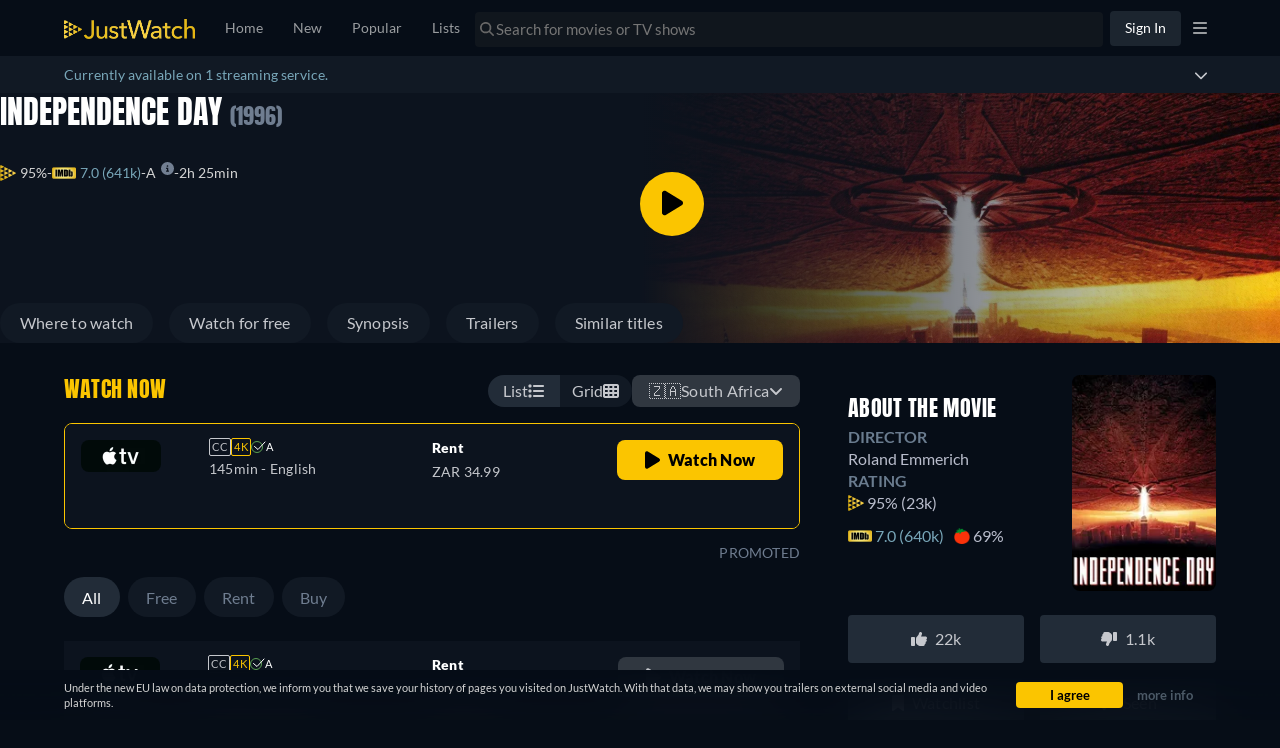

--- FILE ---
content_type: text/javascript
request_url: https://www.justwatch.com/appassets/js/1768850679240_chunk-721ceba6.d296ca98.js
body_size: 3887
content:
(window.webpackJsonp=window.webpackJsonp||[]).push([["chunk-721ceba6"],{"0919":function(e,t,a){"use strict";a.r(t);var o=a("2b0e"),n=a("11ca"),i=a("299e"),r=a("beb8"),l=a("6042"),s=a("6041"),c=Object(o.defineComponent)({__name:"OfferReporterSuccessModal",props:{email:{default:null},closeDelay:{default:3e3}},setup(e){const t=e;return Object(o.onMounted)(()=>{setTimeout(()=>{s.a.close()},t.closeDelay)}),{__sfc:!0,props:t,BaseModal:l.a}}}),d=(a("a57c"),a("2877")),p=Object(d.a)(c,(function(){var e=this,t=e._self._c;return t(e._self._setupProxy.BaseModal,{attrs:{title:e.$tc("WEBAPP_REPORT_HEADLINE_THANKYOU"),closable:!0},on:{dismiss:function(t){return e.$emit("dismiss")}}},[t("div",{staticClass:"success-modal-content"},[t("div",{domProps:{innerHTML:e._s(e.$t("WEBAPP_REPORT_THANKYOU_TEXT"))}}),t("br"),e.email?t("div",{domProps:{innerHTML:e._s(e.$t("WEBAPP_REPORT_THANKYOU_TEXT_MAIL",{email:e.email}))}}):e._e()])])}),[],!1,null,null,null).exports,u=a("f058"),_=a("4ba1"),m=a("9c11"),f=a("f81c"),b=a("f65f"),P=a("76f1"),v=a("5184");const E=v.a`
	mutation ReportFeedback($input: ReportFeedbackInput!) {
		reportFeedback(input: $input) {
			isReported
		}
	}
`;var O=a("f1c8");const I=v.a`
	query GetTitleProvidersByShortNames($country: Country!, $platform: Platform!) {
		packages(country: $country, platform: $platform, hasTitles: true) {
			shortName
		}
	}
`;var h=a("5c1e"),y=Object(o.defineComponent)({__name:"OfferReporterModal",props:{titleId:null,titleObjectId:null,titleObjectType:null,titleName:null,originalReleaseYear:null,titleOffers:{default:()=>[]},additionalContexts:{default:()=>[]}},setup(e){const t=e,l={mismatch:"MISMATCH",title_not_available:"TITLE_NOT_AVAILABLE",missing_offer:"MISSING_OFFER",wrong_price:"WRONG_OFFER",wrong_info:"WRONG_INFO",bug:"BUG",other:"OTHER"},{t:c,tc:d}=Object(u.b)(),{providers:v}=Object(m.b)(),{language:y,country:R,webLocale:S}=Object(m.f)(),T=Object(o.ref)(null),g=Object(o.reactive)({commentInput:"",emailInput:"",errorNotification:!1,externalLinkInput:"",isSending:!1,issueSelected:"",providerSelected:"",providerSelectedClear:"",stayUpdated:!1}),A=Object(o.computed)(()=>({country:R.value,platform:P.s.Web})),N=Object(o.computed)(()=>({enabled:t.titleObjectType===P.q.SportEvent})),{result:C}=Object(_.c)(O.a,A,N),j=Object(o.computed)(()=>{var e;return((null===(e=C.value)||void 0===e?void 0:e.packages)||[]).map(({shortName:e})=>e)}),B=Object(o.computed)(()=>({enabled:t.titleObjectType!==P.q.SportEvent})),{result:w}=Object(_.c)(I,A,B),k=Object(o.computed)(()=>{var e;return((null===(e=w.value)||void 0===e?void 0:e.packages)||[]).map(({shortName:e})=>e)}),{mutate:x}=Object(_.b)(E),D=Object(o.computed)(()=>{const e=L.value,t=V(L.value);return[{technical_name:"mismatch",translatable:c("WEBAPP_REPORT_ISSUE_MISMATCH",{object_type:e,object_type_capitalized:t})},{technical_name:"title_not_available",translatable:c("WEBAPP_REPORT_ISSUE_MISSING_TITLE_NOT_AVAILABLE",{object_type:e,object_type_capitalized:t})},{technical_name:"missing_offer",translatable:c("WEBAPP_REPORT_ISSUE_MISSING_OFFER",{object_type:e,object_type_capitalized:t})},{technical_name:"wrong_price",translatable:c("WEBAPP_REPORT_ISSUE_WRONG_PRICE",{object_type:e,object_type_capitalized:t})},{technical_name:"wrong_info",translatable:c("WEBAPP_REPORT_ISSUE_METADATA",{object_type:e,object_type_capitalized:t})},{technical_name:"bug",translatable:c("WEBAPP_REPORT_ISSUE_BUG",{object_type:e,object_type_capitalized:t})},{technical_name:"cant_watch",translatable:c("WEBAPP_REPORT_ISSUE_CANT_WATCH",{object_type:e,object_type_capitalized:t})},{technical_name:"other",translatable:c("WEBAPP_REPORT_ISSUE_OTHER",{object_type:e,object_type_capitalized:t})}]}),M=Object(o.computed)(()=>W.value?d("WEBAPP_REPORT_REQUIRED_FREETEXTPLACEHOLDER"):d("WEBAPP_REPORT_FREETEXTPLACEHOLDER")),W=Object(o.computed)(()=>["wrong_info","bug","other"].includes(g.issueSelected)),$=Object(o.computed)(()=>d("WEBAPP_COUNTRY_"+S.value.toUpperCase())),L=Object(o.computed)(()=>({[P.q.Movie]:d("WEBAPP_MOVIE"),[P.q.Show]:d("WEBAPP_SHOW"),[P.q.ShowSeason]:d("WEBAPP_SEASON"),[P.q.ShowEpisode]:d("WEBAPP_EPISODE"),[P.q.SportEvent]:d("WEBAPP_EVENT")}[t.titleObjectType].toLowerCase())),U=Object(o.computed)(()=>{const{issueSelected:e,stayUpdated:t,emailInput:a,commentInput:o,providerSelected:n,externalLinkInput:i}=g;return"missing_offer"===e?""===i:W.value?e&&t&&""===a||""===o:e&&t?""===a||""===n:!n}),z=Object(o.computed)(()=>{var e;const a=(null!==(e=t.titleOffers)&&void 0!==e?e:[]).map(e=>{var t;return null===(t=e.package)||void 0===t?void 0:t.packageId}).filter(Boolean);return v.value().filter(e=>-1!==a.indexOf(e.packageId))}),F=Object(o.computed)(()=>{const e={clearName:`(${d("WEBAPP_REPORT_MISSINGPROVIDER")})`,icon:"",monetizationTypes:[],packageId:0,shortName:"",slug:"",technicalName:"missing"},a=v.value().filter(e=>j.value.includes(e.shortName)),o=v.value().filter(e=>k.value.includes(e.shortName)),n=t.titleObjectType===P.q.SportEvent?a:o,i="missing_offer"===g.issueSelected?n.slice().sort():[...z.value].sort();return[e].concat(i)}),H=Object(o.computed)(()=>{var e;return(null===(e=D.value.find(e=>e.technical_name===g.issueSelected))||void 0===e?void 0:e.translatable)||"..."});function G(e){var t,a;Object.assign(g,{commentInput:"",emailInput:"",errorNotification:!1,externalLinkInput:"",isSending:!1,providerSelected:"",providerSelectedClear:"",stayUpdated:!1,issueSelected:null!==(t=null==e||null===(a=e.target)||void 0===a?void 0:a.value)&&void 0!==t?t:""})}function q(e){var t;const{technicalName:a,clearName:o}=null==e||null===(t=e.target)||void 0===t?void 0:t.value;g.providerSelected=null!=a?a:"",g.providerSelectedClear=null!=o?o:""}function V(e){return`${e.charAt(0).toUpperCase()}${e.slice(1)}`}return{__sfc:!0,issueName:l,props:t,t:c,tc:d,providers:v,language:y,country:R,webLocale:S,modal:T,ionItemData:g,queryVariables:A,sportProvidersByShortNamesQueryOptions:N,sportProvidersByShortNamesData:C,sportProvidersByShortName:j,titleProvidersByShortNamesQueryOptions:B,titleProvidersByShortNamesData:w,titleProvidersByShortName:k,mutate:x,issues:D,freetextPlaceholder:M,mandatoryComment:W,translatedCountry:$,titleObjectTypeTranslation:L,isFormInvalid:U,titleProviders:z,filteredProviders:F,selectedIssueTranslatable:H,triggerPopoverOpen:function(e){var t;e.stopPropagation(),null===(t=e.target.parentElement)||void 0===t||t.click()},openPopover:async function(e){const{popoverController:t}=await a.e("chunk-5d2cc33d").then(a.bind(null,"e2dc"));if(!T.value)return;const o=await t.create({cssClass:"issues-popover",component:()=>a.e("chunk-743d6cb6").then(a.bind(null,"b0fe")),componentProps:{parent:T.value,propsData:{issues:D.value,selectedIssue:g.issueSelected}},event:e});await o.present(),o.onWillDismiss().then(e=>{const t=e.data;t&&G({target:{value:t}})})},handleIssueChange:G,openProviderPopover:async function(e){const{popoverController:t}=await a.e("chunk-5d2cc33d").then(a.bind(null,"e2dc"));if(!T.value)return;const o=await t.create({cssClass:"providers-popover",component:()=>a.e("chunk-6e85bc22").then(a.bind(null,"be6f")),componentProps:{parent:T.value,propsData:{providers:F.value,selectedProvider:g.providerSelectedClear}},event:e});await o.present(),o.onWillDismiss().then(e=>{const t=e.data;t&&q({target:{value:t}})})},handleProviderChange:q,reportIssue:async function(){if(g.isSending)return;g.isSending=!0;const e=v.value().find(e=>e.technicalName===g.providerSelected);try{var a;if(g.emailInput){if(!/^[a-z0-9._%+-]+@[a-z0-9.-]+\.[a-z]{2,4}$/.test(g.emailInput))return g.errorNotification=!0,void(g.isSending=!1)}await x({input:{id:t.titleId,type:l[g.issueSelected],country:R.value,language:y.value,package:(null==e?void 0:e.shortName)||"",comment:g.commentInput,externalUrl:g.externalLinkInput,email:g.emailInput,platformVersion:`${h.APP_VERSION}-${h.APP_PLATFORM}`}}),b.TrackingHelper.trackEvent("offer_reporter",{action:"send_feedback",label:null!==(a=g.issueSelected)&&void 0!==a?a:""}),f.ModalHelper.close(),await s.a.openModal(p,{email:g.emailInput},{},"",!1,t.additionalContexts)}catch(e){g.errorNotification=!0}g.isSending=!1},capitalize:V,faCaretDown:n.i,faInfoCircle:n.G,BasicButton:i.default,BaseModal:r.a}}}),R=(a("e454"),Object(d.a)(y,(function(){var e=this,t=e._self._c,a=e._self._setupProxy;return t(a.BaseModal,{ref:"modal",staticClass:"offer-reporter",attrs:{title:e.$tc("WEBAPP_REPORT_HEADLINE_SORRY"),closable:!0},on:{closed:a.handleIssueChange},scopedSlots:e._u([{key:"footer",fn:function(){return[t("div",{staticStyle:{padding:"15px"}},[a.ionItemData.errorNotification?t("ion-text",{staticStyle:{display:"block","margin-bottom":"10px"},attrs:{color:"danger"}},[e._v(" "+e._s(e.$tc("WEBAPP_REPORT_ERROR"))+" ")]):e._e(),t(a.BasicButton,{attrs:{blocked:!0,color:"primary",disabled:a.isFormInvalid||a.ionItemData.isSending},on:{click:function(e){return a.reportIssue()}}},[e._v(" "+e._s(e.$tc("WEBAPP_REPORT_REPORT"))+" ")])],1)]},proxy:!0}])},[t("div",{staticClass:"ion-padding-top"},[t("ion-item",{attrs:{button:""}},[t("ion-label",{attrs:{stacked:""}},[e._v(e._s(e.$tc("WEBAPP_REPORT_ISSUE")))]),t("ion-label",{on:{click:a.openPopover}},[t("button",{staticClass:"wrapper-button",on:{click:a.triggerPopoverOpen}}),e._v(" "+e._s(a.selectedIssueTranslatable)+" ")]),t("FontAwesomeIcon",{staticClass:"caret-down",attrs:{icon:a.faCaretDown}})],1),"wrong_price"===a.ionItemData.issueSelected?t("div",{staticStyle:{"margin-inline-end":"21px"},attrs:{align:"right"}},[t("FontAwesomeIcon",{attrs:{icon:a.faInfoCircle}}),t("small",[e._v(" "+e._s(e.$tc("WEBAPP_REPORT_HINT_SDHD_PRICES"))+" ")])],1):e._e(),a.mandatoryComment?t("div",[t("ion-item",{attrs:{disabled:!a.ionItemData.issueSelected}},[t("ion-label",{attrs:{stacked:""}},[e._v(e._s(e.$tc("WEBAPP_REPORT_COMMENT"))+" ")]),t("ion-textarea",{attrs:{rows:"2",placeholder:"We'll need some more details so we can work on this!"},on:{ionChange:function(e){a.ionItemData.commentInput=e.target.value}}})],1),t("ion-item",{attrs:{disabled:!a.ionItemData.issueSelected}},[t("ion-checkbox",{attrs:{slot:"start"},on:{ionChange:function(e){a.ionItemData.stayUpdated=!a.ionItemData.stayUpdated}},slot:"start"}),t("ion-label",{staticStyle:{"white-space":"normal","text-align":"start"},attrs:{stacked:""}},[e._v(" "+e._s(e.$tc("WEBAPP_REPORT_EMAILQUESTION"))+" ")])],1),a.ionItemData.stayUpdated?t("ion-item",[t("ion-label",{attrs:{stacked:""}},[e._v(e._s(e.$tc("WEBAPP_REPORT_ENTER_EMAIL")))]),t("ion-input",{attrs:{id:"emailValidation",type:"email",pattern:"[A-Za-z0-9._%+-]{3,}@[a-zA-Z]{3,}([.]{1}[a-zA-Z]{2,}|[.]{1}[a-zA-Z]{2,}[.]{1}[a-zA-Z]{2,})",placeholder:"yourname@yourdomain.com"},on:{ionChange:function(e){a.ionItemData.emailInput=e.target.value}}})],1):e._e()],1):e._e(),t("div",{directives:[{name:"show",rawName:"v-show",value:!!a.ionItemData.issueSelected&&!a.mandatoryComment,expression:"!!ionItemData.issueSelected && !mandatoryComment"}]},[t("ion-item",{attrs:{button:"",disabled:!a.ionItemData.issueSelected}},[t("ion-label",{attrs:{stacked:""}},[e._v(e._s(e.$tc("WEBAPP_REPORT_AFFECTEDPROVIDER")))]),t("ion-label",{on:{click:a.openProviderPopover}},[t("button",{staticClass:"wrapper-button",on:{click:a.triggerPopoverOpen}}),e._v(" "+e._s(a.ionItemData.providerSelectedClear)+" ")]),t("FontAwesomeIcon",{staticClass:"caret-down",attrs:{icon:a.faCaretDown}})],1),""!==a.ionItemData.issueSelected&&"netflix"===a.ionItemData.providerSelected?t("div",{staticStyle:{"margin-inline-start":"185px","margin-inline-end":"21px"},attrs:{align:"right"}},[t("FontAwesomeIcon",{attrs:{icon:a.faInfoCircle}}),t("small",{domProps:{innerHTML:e._s(e.$t("WEBAPP_REPORT_HINT_NETFLIX_COUNTRY",{country:a.translatedCountry}))}})],1):e._e(),t("ion-item",{attrs:{disabled:!a.ionItemData.issueSelected}},[t("ion-label",{staticStyle:{"white-space":"normal"},attrs:{stacked:""}},[e._v(" "+e._s(e.$t("WEBAPP_REPORT_EXTERNALLINK",{object_type:a.titleObjectTypeTranslation}))+"   "),"missing_offer"!==a.ionItemData.issueSelected?[e._v(" "+e._s(e.$tc("WEBAPP_REPORT_COMMENT_OPTIONAL"))+" ")]:e._e()],2),t("ion-input",{attrs:{placeholder:"https://..."},on:{ionChange:function(e){a.ionItemData.externalLinkInput=e.target.value}}})],1),t("ion-item",{attrs:{disabled:!a.ionItemData.issueSelected}},[t("ion-label",{attrs:{stacked:""}},[e._v(" "+e._s(e.$tc("WEBAPP_REPORT_COMMENT"))+" "+e._s(a.mandatoryComment?"":e.$tc("WEBAPP_REPORT_COMMENT_OPTIONAL"))+" ")]),t("ion-textarea",{attrs:{rows:"2",placeholder:a.freetextPlaceholder},on:{ionChange:function(e){a.ionItemData.commentInput=e.target.value}}})],1),t("ion-item",{attrs:{disabled:!a.ionItemData.issueSelected}},[t("ion-checkbox",{attrs:{slot:"start"},on:{ionChange:function(e){a.ionItemData.stayUpdated=!a.ionItemData.stayUpdated}},slot:"start"}),t("ion-label",{staticStyle:{"white-space":"normal","text-align":"start"},attrs:{stacked:""}},[e._v(e._s(e.$tc("WEBAPP_REPORT_EMAILQUESTION"))+" ")])],1),a.ionItemData.stayUpdated?t("ion-item",[t("ion-label",{attrs:{stacked:""}},[e._v(e._s(e.$tc("WEBAPP_REPORT_ENTER_EMAIL")))]),t("ion-input",{attrs:{id:"emailValidation",type:"email",pattern:"[A-Za-z0-9._%+-]{3,}@[a-zA-Z]{3,}([.]{1}[a-zA-Z]{2,}|[.]{1}[a-zA-Z]{2,}[.]{1}[a-zA-Z]{2,})",placeholder:"yourname@yourdomain.com"},on:{ionChange:function(e){a.ionItemData.emailInput=e.target.value}}})],1):e._e()],1)],1)])}),[],!1,null,null,null).exports),S=Object(o.defineComponent)({__name:"OfferReporter",props:{titleId:null,titleObjectId:null,titleObjectType:null,titleName:null,titleOffers:{default:()=>[]},additionalContexts:{default:()=>[]}},setup(e){const t=e;return{__sfc:!0,props:t,openModal:function(){f.ModalHelper.openModal(R,{titleId:t.titleId,titleObjectId:t.titleObjectId,titleObjectType:t.titleObjectType,titleName:t.titleName,titleOffers:t.titleOffers},{},"",!1,t.additionalContexts)}}}}),T=(a("6a93"),Object(d.a)(S,(function(){var e=this._self._c,t=this._self._setupProxy;return e("span",{staticClass:"offer-reporter",on:{click:function(e){return e.preventDefault(),t.openModal.apply(null,arguments)}}},[this._v(this._s(this.$t("WEBAPP_REPORT_BADOFFERS")))])}),[],!1,null,null,null));t.default=T.exports},"0b5d":function(e,t,a){var o=a("5a88");o.__esModule&&(o=o.default),"string"==typeof o&&(o=[[e.i,o,""]]),o.locals&&(e.exports=o.locals);(0,a("499e").default)("5d77d50e",o,!0,{sourceMap:!1,shadowMode:!1})},"44c9":function(e,t,a){var o=a("adaf");o.__esModule&&(o=o.default),"string"==typeof o&&(o=[[e.i,o,""]]),o.locals&&(e.exports=o.locals);(0,a("499e").default)("69f4ff4c",o,!0,{sourceMap:!1,shadowMode:!1})},"5a88":function(e,t,a){(t=a("24fb")(!1)).push([e.i,".success-modal-content{padding:0 15px}",""]),e.exports=t},6772:function(e,t,a){var o=a("921d");o.__esModule&&(o=o.default),"string"==typeof o&&(o=[[e.i,o,""]]),o.locals&&(e.exports=o.locals);(0,a("499e").default)("39c100d5",o,!0,{sourceMap:!1,shadowMode:!1})},"6a93":function(e,t,a){"use strict";a("44c9")},"921d":function(e,t,a){(t=a("24fb")(!1)).push([e.i,".offer-reporter ion-checkbox{--border-color:var(--ion-color-secondray)}.offer-reporter ion-item ion-input,.offer-reporter ion-item ion-label,.offer-reporter ion-item ion-select,.offer-reporter ion-item ion-textarea{align-self:flex-start}.offer-reporter ion-item :nth-child(2){text-align:end}.caret-down{font-size:15px;margin:0 4px;color:#4a4f56}.wrapper-button{left:0;top:0;margin:0;position:absolute;width:100%;height:100%;border:0;background:transparent;cursor:pointer;-webkit-appearance:none;-moz-appearance:none;appearance:none;outline:none;display:flex;align-items:center;opacity:0}",""]),e.exports=t},a57c:function(e,t,a){"use strict";a("0b5d")},adaf:function(e,t,a){(t=a("24fb")(!1)).push([e.i,".offer-reporter{font-size:13.5px;padding-inline-start:0;color:#78a6b8;cursor:pointer;border:none;background:none;margin-top:0!important}.offer-reporter:hover{color:#fff}@media(max-width:550px){.offer-reporter{font-size:11px}}",""]),e.exports=t},e454:function(e,t,a){"use strict";a("6772")},f1c8:function(e,t,a){"use strict";a.d(t,"a",(function(){return o}));const o=a("5184").a`
	query GetSportProvidersByShortNames($country: Country!, $platform: Platform!) {
		packages(country: $country, platform: $platform, hasSport: true) {
			packageId
			shortName
			clearName
		}
	}
`}}]);
//# sourceMappingURL=1768850679240_chunk-721ceba6.d296ca98.js.map

--- FILE ---
content_type: text/javascript
request_url: https://www.justwatch.com/appassets/js/1768850679240_npm.graphql.5e83b827.js
body_size: 9691
content:
(window.webpackJsonp=window.webpackJsonp||[]).push([["npm.graphql"],{"04b4":function(e,t,n){"use strict";function i(e){var t=e.split(/\r\n|[\n\r]/g),n=function(e){for(var t,n=!0,i=!0,r=0,a=null,o=0;o<e.length;++o)switch(e.charCodeAt(o)){case 13:10===e.charCodeAt(o+1)&&++o;case 10:n=!1,i=!0,r=0;break;case 9:case 32:++r;break;default:i&&!n&&(null===a||r<a)&&(a=r),i=!1}return null!==(t=a)&&void 0!==t?t:0}(e);if(0!==n)for(var i=1;i<t.length;i++)t[i]=t[i].slice(n);for(var a=0;a<t.length&&r(t[a]);)++a;for(var o=t.length;o>a&&r(t[o-1]);)--o;return t.slice(a,o).join("\n")}function r(e){for(var t=0;t<e.length;++t)if(" "!==e[t]&&"\t"!==e[t])return!1;return!0}function a(e){var t=arguments.length>1&&void 0!==arguments[1]?arguments[1]:"",n=arguments.length>2&&void 0!==arguments[2]&&arguments[2],i=-1===e.indexOf("\n"),r=" "===e[0]||"\t"===e[0],a='"'===e[e.length-1],o="\\"===e[e.length-1],s=!i||a||o||n,c="";return!s||i&&r||(c+="\n"+t),c+=t?e.replace(/\n/g,"\n"+t):e,s&&(c+="\n"),'"""'+c.replace(/"""/g,'\\"""')+'"""'}n.d(t,"a",(function(){return i})),n.d(t,"b",(function(){return a}))},"10cce":function(e,t,n){"use strict";function i(e,t){if(!Boolean(e))throw new Error(t)}function r(e){return(r="function"==typeof Symbol&&"symbol"==typeof Symbol.iterator?function(e){return typeof e}:function(e){return e&&"function"==typeof Symbol&&e.constructor===Symbol&&e!==Symbol.prototype?"symbol":typeof e})(e)}n.d(t,"a",(function(){return J}));"function"==typeof Symbol&&null!=Symbol.iterator&&Symbol.iterator,"function"==typeof Symbol&&null!=Symbol.asyncIterator&&Symbol.asyncIterator;var a="function"==typeof Symbol&&null!=Symbol.toStringTag?Symbol.toStringTag:"@@toStringTag";function o(e,t){for(var n,i=/\r\n|[\n\r]/g,r=1,a=t+1;(n=i.exec(e.body))&&n.index<t;)r+=1,a=t+1-(n.index+n[0].length);return{line:r,column:a}}function s(e){return c(e.source,o(e.source,e.start))}function c(e,t){var n=e.locationOffset.column-1,i=l(n)+e.body,r=t.line-1,a=e.locationOffset.line-1,o=t.line+a,s=1===t.line?n:0,c=t.column+s,p="".concat(e.name,":").concat(o,":").concat(c,"\n"),f=i.split(/\r\n|[\n\r]/g),h=f[r];if(h.length>120){for(var d=Math.floor(c/80),v=c%80,E=[],y=0;y<h.length;y+=80)E.push(h.slice(y,y+80));return p+u([["".concat(o),E[0]]].concat(E.slice(1,d+1).map((function(e){return["",e]})),[[" ",l(v-1)+"^"],["",E[d+1]]]))}return p+u([["".concat(o-1),f[r-1]],["".concat(o),h],["",l(c-1)+"^"],["".concat(o+1),f[r+1]]])}function u(e){var t=e.filter((function(e){e[0];return void 0!==e[1]})),n=Math.max.apply(Math,t.map((function(e){return e[0].length})));return t.map((function(e){var t,i=e[0],r=e[1];return l(n-(t=i).length)+t+(r?" | "+r:" |")})).join("\n")}function l(e){return Array(e+1).join(" ")}function p(e){return(p="function"==typeof Symbol&&"symbol"==typeof Symbol.iterator?function(e){return typeof e}:function(e){return e&&"function"==typeof Symbol&&e.constructor===Symbol&&e!==Symbol.prototype?"symbol":typeof e})(e)}function f(e,t){var n=Object.keys(e);if(Object.getOwnPropertySymbols){var i=Object.getOwnPropertySymbols(e);t&&(i=i.filter((function(t){return Object.getOwnPropertyDescriptor(e,t).enumerable}))),n.push.apply(n,i)}return n}function h(e,t,n){return t in e?Object.defineProperty(e,t,{value:n,enumerable:!0,configurable:!0,writable:!0}):e[t]=n,e}function d(e,t){for(var n=0;n<t.length;n++){var i=t[n];i.enumerable=i.enumerable||!1,i.configurable=!0,"value"in i&&(i.writable=!0),Object.defineProperty(e,i.key,i)}}function v(e,t){return!t||"object"!==p(t)&&"function"!=typeof t?E(e):t}function E(e){if(void 0===e)throw new ReferenceError("this hasn't been initialised - super() hasn't been called");return e}function y(e){var t="function"==typeof Map?new Map:void 0;return(y=function(e){if(null===e||(n=e,-1===Function.toString.call(n).indexOf("[native code]")))return e;var n;if("function"!=typeof e)throw new TypeError("Super expression must either be null or a function");if(void 0!==t){if(t.has(e))return t.get(e);t.set(e,i)}function i(){return m(e,arguments,I(this).constructor)}return i.prototype=Object.create(e.prototype,{constructor:{value:i,enumerable:!1,writable:!0,configurable:!0}}),N(i,e)})(e)}function m(e,t,n){return(m=T()?Reflect.construct:function(e,t,n){var i=[null];i.push.apply(i,t);var r=new(Function.bind.apply(e,i));return n&&N(r,n.prototype),r}).apply(null,arguments)}function T(){if("undefined"==typeof Reflect||!Reflect.construct)return!1;if(Reflect.construct.sham)return!1;if("function"==typeof Proxy)return!0;try{return Date.prototype.toString.call(Reflect.construct(Date,[],(function(){}))),!0}catch(e){return!1}}function N(e,t){return(N=Object.setPrototypeOf||function(e,t){return e.__proto__=t,e})(e,t)}function I(e){return(I=Object.setPrototypeOf?Object.getPrototypeOf:function(e){return e.__proto__||Object.getPrototypeOf(e)})(e)}var O=function(e){!function(e,t){if("function"!=typeof t&&null!==t)throw new TypeError("Super expression must either be null or a function");e.prototype=Object.create(t&&t.prototype,{constructor:{value:e,writable:!0,configurable:!0}}),t&&N(e,t)}(m,e);var t,n,u,l,p,y=(t=m,n=T(),function(){var e,i=I(t);if(n){var r=I(this).constructor;e=Reflect.construct(i,arguments,r)}else e=i.apply(this,arguments);return v(this,e)});function m(e,t,n,i,a,s,c){var u,l,p,d;!function(e,t){if(!(e instanceof t))throw new TypeError("Cannot call a class as a function")}(this,m),(d=y.call(this,e)).name="GraphQLError",d.originalError=null!=s?s:void 0,d.nodes=D(Array.isArray(t)?t:t?[t]:void 0);for(var T=[],N=0,I=null!==(O=d.nodes)&&void 0!==O?O:[];N<I.length;N++){var O,_=I[N].loc;null!=_&&T.push(_)}T=D(T),d.source=null!=n?n:null===(u=T)||void 0===u?void 0:u[0].source,d.positions=null!=i?i:null===(l=T)||void 0===l?void 0:l.map((function(e){return e.start})),d.locations=i&&n?i.map((function(e){return o(n,e)})):null===(p=T)||void 0===p?void 0:p.map((function(e){return o(e.source,e.start)})),d.path=null!=a?a:void 0;var b,A=null==s?void 0:s.extensions;return null==c&&("object"==r(b=A)&&null!==b)?d.extensions=function(e){for(var t=1;t<arguments.length;t++){var n=null!=arguments[t]?arguments[t]:{};t%2?f(Object(n),!0).forEach((function(t){h(e,t,n[t])})):Object.getOwnPropertyDescriptors?Object.defineProperties(e,Object.getOwnPropertyDescriptors(n)):f(Object(n)).forEach((function(t){Object.defineProperty(e,t,Object.getOwnPropertyDescriptor(n,t))}))}return e}({},A):d.extensions=null!=c?c:{},Object.defineProperties(E(d),{message:{enumerable:!0},locations:{enumerable:null!=d.locations},path:{enumerable:null!=d.path},extensions:{enumerable:null!=d.extensions&&Object.keys(d.extensions).length>0},name:{enumerable:!1},nodes:{enumerable:!1},source:{enumerable:!1},positions:{enumerable:!1},originalError:{enumerable:!1}}),null!=s&&s.stack?(Object.defineProperty(E(d),"stack",{value:s.stack,writable:!0,configurable:!0}),v(d)):(Error.captureStackTrace?Error.captureStackTrace(E(d),m):Object.defineProperty(E(d),"stack",{value:Error().stack,writable:!0,configurable:!0}),d)}return u=m,(l=[{key:"toString",value:function(){return function(e){var t=e.message;if(e.nodes)for(var n=0,i=e.nodes;n<i.length;n++){var r=i[n];r.loc&&(t+="\n\n"+s(r.loc))}else if(e.source&&e.locations)for(var a=0,o=e.locations;a<o.length;a++){var u=o[a];t+="\n\n"+c(e.source,u)}return t}(this)}},{key:"toJSON",value:function(){return function(e){var t;e||i(0,"Received null or undefined error.");var n=null!==(t=e.message)&&void 0!==t?t:"An unknown error occurred.",r=e.locations,a=e.path,o=e.extensions;return o&&Object.keys(o).length>0?{message:n,locations:r,path:a,extensions:o}:{message:n,locations:r,path:a}}(this)}},{key:a,get:function(){return"Object"}}])&&d(u.prototype,l),p&&d(u,p),m}(y(Error));function D(e){return void 0===e||0===e.length?void 0:e}function _(e,t,n){return new O("Syntax Error: ".concat(n),void 0,e,[t])}var b=Object.freeze({NAME:"Name",DOCUMENT:"Document",OPERATION_DEFINITION:"OperationDefinition",VARIABLE_DEFINITION:"VariableDefinition",SELECTION_SET:"SelectionSet",FIELD:"Field",ARGUMENT:"Argument",FRAGMENT_SPREAD:"FragmentSpread",INLINE_FRAGMENT:"InlineFragment",FRAGMENT_DEFINITION:"FragmentDefinition",VARIABLE:"Variable",INT:"IntValue",FLOAT:"FloatValue",STRING:"StringValue",BOOLEAN:"BooleanValue",NULL:"NullValue",ENUM:"EnumValue",LIST:"ListValue",OBJECT:"ObjectValue",OBJECT_FIELD:"ObjectField",DIRECTIVE:"Directive",NAMED_TYPE:"NamedType",LIST_TYPE:"ListType",NON_NULL_TYPE:"NonNullType",SCHEMA_DEFINITION:"SchemaDefinition",OPERATION_TYPE_DEFINITION:"OperationTypeDefinition",SCALAR_TYPE_DEFINITION:"ScalarTypeDefinition",OBJECT_TYPE_DEFINITION:"ObjectTypeDefinition",FIELD_DEFINITION:"FieldDefinition",INPUT_VALUE_DEFINITION:"InputValueDefinition",INTERFACE_TYPE_DEFINITION:"InterfaceTypeDefinition",UNION_TYPE_DEFINITION:"UnionTypeDefinition",ENUM_TYPE_DEFINITION:"EnumTypeDefinition",ENUM_VALUE_DEFINITION:"EnumValueDefinition",INPUT_OBJECT_TYPE_DEFINITION:"InputObjectTypeDefinition",DIRECTIVE_DEFINITION:"DirectiveDefinition",SCHEMA_EXTENSION:"SchemaExtension",SCALAR_TYPE_EXTENSION:"ScalarTypeExtension",OBJECT_TYPE_EXTENSION:"ObjectTypeExtension",INTERFACE_TYPE_EXTENSION:"InterfaceTypeExtension",UNION_TYPE_EXTENSION:"UnionTypeExtension",ENUM_TYPE_EXTENSION:"EnumTypeExtension",INPUT_OBJECT_TYPE_EXTENSION:"InputObjectTypeExtension"}),A=n("9257"),x=Object.freeze({SOF:"<SOF>",EOF:"<EOF>",BANG:"!",DOLLAR:"$",AMP:"&",PAREN_L:"(",PAREN_R:")",SPREAD:"...",COLON:":",EQUALS:"=",AT:"@",BRACKET_L:"[",BRACKET_R:"]",BRACE_L:"{",PIPE:"|",BRACE_R:"}",NAME:"Name",INT:"Int",FLOAT:"Float",STRING:"String",BLOCK_STRING:"BlockString",COMMENT:"Comment"}),k=n("ad67");var S=function(e,t){return e instanceof t};function g(e,t){for(var n=0;n<t.length;n++){var i=t[n];i.enumerable=i.enumerable||!1,i.configurable=!0,"value"in i&&(i.writable=!0),Object.defineProperty(e,i.key,i)}}var R=function(){function e(e){var t=arguments.length>1&&void 0!==arguments[1]?arguments[1]:"GraphQL request",n=arguments.length>2&&void 0!==arguments[2]?arguments[2]:{line:1,column:1};"string"==typeof e||i(0,"Body must be a string. Received: ".concat(Object(k.a)(e),".")),this.body=e,this.name=t,this.locationOffset=n,this.locationOffset.line>0||i(0,"line in locationOffset is 1-indexed and must be positive."),this.locationOffset.column>0||i(0,"column in locationOffset is 1-indexed and must be positive.")}var t,n,r;return t=e,(n=[{key:a,get:function(){return"Source"}}])&&g(t.prototype,n),r&&g(t,r),e}();var C=Object.freeze({QUERY:"QUERY",MUTATION:"MUTATION",SUBSCRIPTION:"SUBSCRIPTION",FIELD:"FIELD",FRAGMENT_DEFINITION:"FRAGMENT_DEFINITION",FRAGMENT_SPREAD:"FRAGMENT_SPREAD",INLINE_FRAGMENT:"INLINE_FRAGMENT",VARIABLE_DEFINITION:"VARIABLE_DEFINITION",SCHEMA:"SCHEMA",SCALAR:"SCALAR",OBJECT:"OBJECT",FIELD_DEFINITION:"FIELD_DEFINITION",ARGUMENT_DEFINITION:"ARGUMENT_DEFINITION",INTERFACE:"INTERFACE",UNION:"UNION",ENUM:"ENUM",ENUM_VALUE:"ENUM_VALUE",INPUT_OBJECT:"INPUT_OBJECT",INPUT_FIELD_DEFINITION:"INPUT_FIELD_DEFINITION"}),L=n("04b4"),w=function(){function e(e){var t=new A.b(x.SOF,0,0,0,0,null);this.source=e,this.lastToken=t,this.token=t,this.line=1,this.lineStart=0}var t=e.prototype;return t.advance=function(){return this.lastToken=this.token,this.token=this.lookahead()},t.lookahead=function(){var e=this.token;if(e.kind!==x.EOF)do{var t;e=null!==(t=e.next)&&void 0!==t?t:e.next=P(this,e)}while(e.kind===x.COMMENT);return e},e}();function F(e){return isNaN(e)?x.EOF:e<127?JSON.stringify(String.fromCharCode(e)):'"\\u'.concat(("00"+e.toString(16).toUpperCase()).slice(-4),'"')}function P(e,t){for(var n=e.source,i=n.body,r=i.length,a=t.end;a<r;){var o=i.charCodeAt(a),s=e.line,c=1+a-e.lineStart;switch(o){case 65279:case 9:case 32:case 44:++a;continue;case 10:++a,++e.line,e.lineStart=a;continue;case 13:10===i.charCodeAt(a+1)?a+=2:++a,++e.line,e.lineStart=a;continue;case 33:return new A.b(x.BANG,a,a+1,s,c,t);case 35:return j(n,a,s,c,t);case 36:return new A.b(x.DOLLAR,a,a+1,s,c,t);case 38:return new A.b(x.AMP,a,a+1,s,c,t);case 40:return new A.b(x.PAREN_L,a,a+1,s,c,t);case 41:return new A.b(x.PAREN_R,a,a+1,s,c,t);case 46:if(46===i.charCodeAt(a+1)&&46===i.charCodeAt(a+2))return new A.b(x.SPREAD,a,a+3,s,c,t);break;case 58:return new A.b(x.COLON,a,a+1,s,c,t);case 61:return new A.b(x.EQUALS,a,a+1,s,c,t);case 64:return new A.b(x.AT,a,a+1,s,c,t);case 91:return new A.b(x.BRACKET_L,a,a+1,s,c,t);case 93:return new A.b(x.BRACKET_R,a,a+1,s,c,t);case 123:return new A.b(x.BRACE_L,a,a+1,s,c,t);case 124:return new A.b(x.PIPE,a,a+1,s,c,t);case 125:return new A.b(x.BRACE_R,a,a+1,s,c,t);case 34:return 34===i.charCodeAt(a+1)&&34===i.charCodeAt(a+2)?K(n,a,s,c,t,e):U(n,a,s,c,t);case 45:case 48:case 49:case 50:case 51:case 52:case 53:case 54:case 55:case 56:case 57:return V(n,a,o,s,c,t);case 65:case 66:case 67:case 68:case 69:case 70:case 71:case 72:case 73:case 74:case 75:case 76:case 77:case 78:case 79:case 80:case 81:case 82:case 83:case 84:case 85:case 86:case 87:case 88:case 89:case 90:case 95:case 97:case 98:case 99:case 100:case 101:case 102:case 103:case 104:case 105:case 106:case 107:case 108:case 109:case 110:case 111:case 112:case 113:case 114:case 115:case 116:case 117:case 118:case 119:case 120:case 121:case 122:return Y(n,a,s,c,t)}throw _(n,a,M(o))}var u=e.line,l=1+a-e.lineStart;return new A.b(x.EOF,r,r,u,l,t)}function M(e){return e<32&&9!==e&&10!==e&&13!==e?"Cannot contain the invalid character ".concat(F(e),"."):39===e?"Unexpected single quote character ('), did you mean to use a double quote (\")?":"Cannot parse the unexpected character ".concat(F(e),".")}function j(e,t,n,i,r){var a,o=e.body,s=t;do{a=o.charCodeAt(++s)}while(!isNaN(a)&&(a>31||9===a));return new A.b(x.COMMENT,t,s,n,i,r,o.slice(t+1,s))}function V(e,t,n,i,r,a){var o=e.body,s=n,c=t,u=!1;if(45===s&&(s=o.charCodeAt(++c)),48===s){if((s=o.charCodeAt(++c))>=48&&s<=57)throw _(e,c,"Invalid number, unexpected digit after 0: ".concat(F(s),"."))}else c=B(e,c,s),s=o.charCodeAt(c);if(46===s&&(u=!0,s=o.charCodeAt(++c),c=B(e,c,s),s=o.charCodeAt(c)),69!==s&&101!==s||(u=!0,43!==(s=o.charCodeAt(++c))&&45!==s||(s=o.charCodeAt(++c)),c=B(e,c,s),s=o.charCodeAt(c)),46===s||function(e){return 95===e||e>=65&&e<=90||e>=97&&e<=122}(s))throw _(e,c,"Invalid number, expected digit but got: ".concat(F(s),"."));return new A.b(u?x.FLOAT:x.INT,t,c,i,r,a,o.slice(t,c))}function B(e,t,n){var i=e.body,r=t,a=n;if(a>=48&&a<=57){do{a=i.charCodeAt(++r)}while(a>=48&&a<=57);return r}throw _(e,r,"Invalid number, expected digit but got: ".concat(F(a),"."))}function U(e,t,n,i,r){for(var a,o,s,c,u=e.body,l=t+1,p=l,f=0,h="";l<u.length&&!isNaN(f=u.charCodeAt(l))&&10!==f&&13!==f;){if(34===f)return h+=u.slice(p,l),new A.b(x.STRING,t,l+1,n,i,r,h);if(f<32&&9!==f)throw _(e,l,"Invalid character within String: ".concat(F(f),"."));if(++l,92===f){switch(h+=u.slice(p,l-1),f=u.charCodeAt(l)){case 34:h+='"';break;case 47:h+="/";break;case 92:h+="\\";break;case 98:h+="\b";break;case 102:h+="\f";break;case 110:h+="\n";break;case 114:h+="\r";break;case 116:h+="\t";break;case 117:var d=(a=u.charCodeAt(l+1),o=u.charCodeAt(l+2),s=u.charCodeAt(l+3),c=u.charCodeAt(l+4),G(a)<<12|G(o)<<8|G(s)<<4|G(c));if(d<0){var v=u.slice(l+1,l+5);throw _(e,l,"Invalid character escape sequence: \\u".concat(v,"."))}h+=String.fromCharCode(d),l+=4;break;default:throw _(e,l,"Invalid character escape sequence: \\".concat(String.fromCharCode(f),"."))}p=++l}}throw _(e,l,"Unterminated string.")}function K(e,t,n,i,r,a){for(var o=e.body,s=t+3,c=s,u=0,l="";s<o.length&&!isNaN(u=o.charCodeAt(s));){if(34===u&&34===o.charCodeAt(s+1)&&34===o.charCodeAt(s+2))return l+=o.slice(c,s),new A.b(x.BLOCK_STRING,t,s+3,n,i,r,Object(L.a)(l));if(u<32&&9!==u&&10!==u&&13!==u)throw _(e,s,"Invalid character within String: ".concat(F(u),"."));10===u?(++s,++a.line,a.lineStart=s):13===u?(10===o.charCodeAt(s+1)?s+=2:++s,++a.line,a.lineStart=s):92===u&&34===o.charCodeAt(s+1)&&34===o.charCodeAt(s+2)&&34===o.charCodeAt(s+3)?(l+=o.slice(c,s)+'"""',c=s+=4):++s}throw _(e,s,"Unterminated string.")}function G(e){return e>=48&&e<=57?e-48:e>=65&&e<=70?e-55:e>=97&&e<=102?e-87:-1}function Y(e,t,n,i,r){for(var a=e.body,o=a.length,s=t+1,c=0;s!==o&&!isNaN(c=a.charCodeAt(s))&&(95===c||c>=48&&c<=57||c>=65&&c<=90||c>=97&&c<=122);)++s;return new A.b(x.NAME,t,s,n,i,r,a.slice(t,s))}function J(e,t){return new X(e,t).parseDocument()}var X=function(){function e(e,t){var n=function(e){return S(e,R)}(e)?e:new R(e);this._lexer=new w(n),this._options=t}var t=e.prototype;return t.parseName=function(){var e=this.expectToken(x.NAME);return{kind:b.NAME,value:e.value,loc:this.loc(e)}},t.parseDocument=function(){var e=this._lexer.token;return{kind:b.DOCUMENT,definitions:this.many(x.SOF,this.parseDefinition,x.EOF),loc:this.loc(e)}},t.parseDefinition=function(){if(this.peek(x.NAME))switch(this._lexer.token.value){case"query":case"mutation":case"subscription":return this.parseOperationDefinition();case"fragment":return this.parseFragmentDefinition();case"schema":case"scalar":case"type":case"interface":case"union":case"enum":case"input":case"directive":return this.parseTypeSystemDefinition();case"extend":return this.parseTypeSystemExtension()}else{if(this.peek(x.BRACE_L))return this.parseOperationDefinition();if(this.peekDescription())return this.parseTypeSystemDefinition()}throw this.unexpected()},t.parseOperationDefinition=function(){var e=this._lexer.token;if(this.peek(x.BRACE_L))return{kind:b.OPERATION_DEFINITION,operation:"query",name:void 0,variableDefinitions:[],directives:[],selectionSet:this.parseSelectionSet(),loc:this.loc(e)};var t,n=this.parseOperationType();return this.peek(x.NAME)&&(t=this.parseName()),{kind:b.OPERATION_DEFINITION,operation:n,name:t,variableDefinitions:this.parseVariableDefinitions(),directives:this.parseDirectives(!1),selectionSet:this.parseSelectionSet(),loc:this.loc(e)}},t.parseOperationType=function(){var e=this.expectToken(x.NAME);switch(e.value){case"query":return"query";case"mutation":return"mutation";case"subscription":return"subscription"}throw this.unexpected(e)},t.parseVariableDefinitions=function(){return this.optionalMany(x.PAREN_L,this.parseVariableDefinition,x.PAREN_R)},t.parseVariableDefinition=function(){var e=this._lexer.token;return{kind:b.VARIABLE_DEFINITION,variable:this.parseVariable(),type:(this.expectToken(x.COLON),this.parseTypeReference()),defaultValue:this.expectOptionalToken(x.EQUALS)?this.parseValueLiteral(!0):void 0,directives:this.parseDirectives(!0),loc:this.loc(e)}},t.parseVariable=function(){var e=this._lexer.token;return this.expectToken(x.DOLLAR),{kind:b.VARIABLE,name:this.parseName(),loc:this.loc(e)}},t.parseSelectionSet=function(){var e=this._lexer.token;return{kind:b.SELECTION_SET,selections:this.many(x.BRACE_L,this.parseSelection,x.BRACE_R),loc:this.loc(e)}},t.parseSelection=function(){return this.peek(x.SPREAD)?this.parseFragment():this.parseField()},t.parseField=function(){var e,t,n=this._lexer.token,i=this.parseName();return this.expectOptionalToken(x.COLON)?(e=i,t=this.parseName()):t=i,{kind:b.FIELD,alias:e,name:t,arguments:this.parseArguments(!1),directives:this.parseDirectives(!1),selectionSet:this.peek(x.BRACE_L)?this.parseSelectionSet():void 0,loc:this.loc(n)}},t.parseArguments=function(e){var t=e?this.parseConstArgument:this.parseArgument;return this.optionalMany(x.PAREN_L,t,x.PAREN_R)},t.parseArgument=function(){var e=this._lexer.token,t=this.parseName();return this.expectToken(x.COLON),{kind:b.ARGUMENT,name:t,value:this.parseValueLiteral(!1),loc:this.loc(e)}},t.parseConstArgument=function(){var e=this._lexer.token;return{kind:b.ARGUMENT,name:this.parseName(),value:(this.expectToken(x.COLON),this.parseValueLiteral(!0)),loc:this.loc(e)}},t.parseFragment=function(){var e=this._lexer.token;this.expectToken(x.SPREAD);var t=this.expectOptionalKeyword("on");return!t&&this.peek(x.NAME)?{kind:b.FRAGMENT_SPREAD,name:this.parseFragmentName(),directives:this.parseDirectives(!1),loc:this.loc(e)}:{kind:b.INLINE_FRAGMENT,typeCondition:t?this.parseNamedType():void 0,directives:this.parseDirectives(!1),selectionSet:this.parseSelectionSet(),loc:this.loc(e)}},t.parseFragmentDefinition=function(){var e,t=this._lexer.token;return this.expectKeyword("fragment"),!0===(null===(e=this._options)||void 0===e?void 0:e.experimentalFragmentVariables)?{kind:b.FRAGMENT_DEFINITION,name:this.parseFragmentName(),variableDefinitions:this.parseVariableDefinitions(),typeCondition:(this.expectKeyword("on"),this.parseNamedType()),directives:this.parseDirectives(!1),selectionSet:this.parseSelectionSet(),loc:this.loc(t)}:{kind:b.FRAGMENT_DEFINITION,name:this.parseFragmentName(),typeCondition:(this.expectKeyword("on"),this.parseNamedType()),directives:this.parseDirectives(!1),selectionSet:this.parseSelectionSet(),loc:this.loc(t)}},t.parseFragmentName=function(){if("on"===this._lexer.token.value)throw this.unexpected();return this.parseName()},t.parseValueLiteral=function(e){var t=this._lexer.token;switch(t.kind){case x.BRACKET_L:return this.parseList(e);case x.BRACE_L:return this.parseObject(e);case x.INT:return this._lexer.advance(),{kind:b.INT,value:t.value,loc:this.loc(t)};case x.FLOAT:return this._lexer.advance(),{kind:b.FLOAT,value:t.value,loc:this.loc(t)};case x.STRING:case x.BLOCK_STRING:return this.parseStringLiteral();case x.NAME:switch(this._lexer.advance(),t.value){case"true":return{kind:b.BOOLEAN,value:!0,loc:this.loc(t)};case"false":return{kind:b.BOOLEAN,value:!1,loc:this.loc(t)};case"null":return{kind:b.NULL,loc:this.loc(t)};default:return{kind:b.ENUM,value:t.value,loc:this.loc(t)}}case x.DOLLAR:if(!e)return this.parseVariable()}throw this.unexpected()},t.parseStringLiteral=function(){var e=this._lexer.token;return this._lexer.advance(),{kind:b.STRING,value:e.value,block:e.kind===x.BLOCK_STRING,loc:this.loc(e)}},t.parseList=function(e){var t=this,n=this._lexer.token;return{kind:b.LIST,values:this.any(x.BRACKET_L,(function(){return t.parseValueLiteral(e)}),x.BRACKET_R),loc:this.loc(n)}},t.parseObject=function(e){var t=this,n=this._lexer.token;return{kind:b.OBJECT,fields:this.any(x.BRACE_L,(function(){return t.parseObjectField(e)}),x.BRACE_R),loc:this.loc(n)}},t.parseObjectField=function(e){var t=this._lexer.token,n=this.parseName();return this.expectToken(x.COLON),{kind:b.OBJECT_FIELD,name:n,value:this.parseValueLiteral(e),loc:this.loc(t)}},t.parseDirectives=function(e){for(var t=[];this.peek(x.AT);)t.push(this.parseDirective(e));return t},t.parseDirective=function(e){var t=this._lexer.token;return this.expectToken(x.AT),{kind:b.DIRECTIVE,name:this.parseName(),arguments:this.parseArguments(e),loc:this.loc(t)}},t.parseTypeReference=function(){var e,t=this._lexer.token;return this.expectOptionalToken(x.BRACKET_L)?(e=this.parseTypeReference(),this.expectToken(x.BRACKET_R),e={kind:b.LIST_TYPE,type:e,loc:this.loc(t)}):e=this.parseNamedType(),this.expectOptionalToken(x.BANG)?{kind:b.NON_NULL_TYPE,type:e,loc:this.loc(t)}:e},t.parseNamedType=function(){var e=this._lexer.token;return{kind:b.NAMED_TYPE,name:this.parseName(),loc:this.loc(e)}},t.parseTypeSystemDefinition=function(){var e=this.peekDescription()?this._lexer.lookahead():this._lexer.token;if(e.kind===x.NAME)switch(e.value){case"schema":return this.parseSchemaDefinition();case"scalar":return this.parseScalarTypeDefinition();case"type":return this.parseObjectTypeDefinition();case"interface":return this.parseInterfaceTypeDefinition();case"union":return this.parseUnionTypeDefinition();case"enum":return this.parseEnumTypeDefinition();case"input":return this.parseInputObjectTypeDefinition();case"directive":return this.parseDirectiveDefinition()}throw this.unexpected(e)},t.peekDescription=function(){return this.peek(x.STRING)||this.peek(x.BLOCK_STRING)},t.parseDescription=function(){if(this.peekDescription())return this.parseStringLiteral()},t.parseSchemaDefinition=function(){var e=this._lexer.token,t=this.parseDescription();this.expectKeyword("schema");var n=this.parseDirectives(!0),i=this.many(x.BRACE_L,this.parseOperationTypeDefinition,x.BRACE_R);return{kind:b.SCHEMA_DEFINITION,description:t,directives:n,operationTypes:i,loc:this.loc(e)}},t.parseOperationTypeDefinition=function(){var e=this._lexer.token,t=this.parseOperationType();this.expectToken(x.COLON);var n=this.parseNamedType();return{kind:b.OPERATION_TYPE_DEFINITION,operation:t,type:n,loc:this.loc(e)}},t.parseScalarTypeDefinition=function(){var e=this._lexer.token,t=this.parseDescription();this.expectKeyword("scalar");var n=this.parseName(),i=this.parseDirectives(!0);return{kind:b.SCALAR_TYPE_DEFINITION,description:t,name:n,directives:i,loc:this.loc(e)}},t.parseObjectTypeDefinition=function(){var e=this._lexer.token,t=this.parseDescription();this.expectKeyword("type");var n=this.parseName(),i=this.parseImplementsInterfaces(),r=this.parseDirectives(!0),a=this.parseFieldsDefinition();return{kind:b.OBJECT_TYPE_DEFINITION,description:t,name:n,interfaces:i,directives:r,fields:a,loc:this.loc(e)}},t.parseImplementsInterfaces=function(){var e;if(!this.expectOptionalKeyword("implements"))return[];if(!0===(null===(e=this._options)||void 0===e?void 0:e.allowLegacySDLImplementsInterfaces)){var t=[];this.expectOptionalToken(x.AMP);do{t.push(this.parseNamedType())}while(this.expectOptionalToken(x.AMP)||this.peek(x.NAME));return t}return this.delimitedMany(x.AMP,this.parseNamedType)},t.parseFieldsDefinition=function(){var e;return!0===(null===(e=this._options)||void 0===e?void 0:e.allowLegacySDLEmptyFields)&&this.peek(x.BRACE_L)&&this._lexer.lookahead().kind===x.BRACE_R?(this._lexer.advance(),this._lexer.advance(),[]):this.optionalMany(x.BRACE_L,this.parseFieldDefinition,x.BRACE_R)},t.parseFieldDefinition=function(){var e=this._lexer.token,t=this.parseDescription(),n=this.parseName(),i=this.parseArgumentDefs();this.expectToken(x.COLON);var r=this.parseTypeReference(),a=this.parseDirectives(!0);return{kind:b.FIELD_DEFINITION,description:t,name:n,arguments:i,type:r,directives:a,loc:this.loc(e)}},t.parseArgumentDefs=function(){return this.optionalMany(x.PAREN_L,this.parseInputValueDef,x.PAREN_R)},t.parseInputValueDef=function(){var e=this._lexer.token,t=this.parseDescription(),n=this.parseName();this.expectToken(x.COLON);var i,r=this.parseTypeReference();this.expectOptionalToken(x.EQUALS)&&(i=this.parseValueLiteral(!0));var a=this.parseDirectives(!0);return{kind:b.INPUT_VALUE_DEFINITION,description:t,name:n,type:r,defaultValue:i,directives:a,loc:this.loc(e)}},t.parseInterfaceTypeDefinition=function(){var e=this._lexer.token,t=this.parseDescription();this.expectKeyword("interface");var n=this.parseName(),i=this.parseImplementsInterfaces(),r=this.parseDirectives(!0),a=this.parseFieldsDefinition();return{kind:b.INTERFACE_TYPE_DEFINITION,description:t,name:n,interfaces:i,directives:r,fields:a,loc:this.loc(e)}},t.parseUnionTypeDefinition=function(){var e=this._lexer.token,t=this.parseDescription();this.expectKeyword("union");var n=this.parseName(),i=this.parseDirectives(!0),r=this.parseUnionMemberTypes();return{kind:b.UNION_TYPE_DEFINITION,description:t,name:n,directives:i,types:r,loc:this.loc(e)}},t.parseUnionMemberTypes=function(){return this.expectOptionalToken(x.EQUALS)?this.delimitedMany(x.PIPE,this.parseNamedType):[]},t.parseEnumTypeDefinition=function(){var e=this._lexer.token,t=this.parseDescription();this.expectKeyword("enum");var n=this.parseName(),i=this.parseDirectives(!0),r=this.parseEnumValuesDefinition();return{kind:b.ENUM_TYPE_DEFINITION,description:t,name:n,directives:i,values:r,loc:this.loc(e)}},t.parseEnumValuesDefinition=function(){return this.optionalMany(x.BRACE_L,this.parseEnumValueDefinition,x.BRACE_R)},t.parseEnumValueDefinition=function(){var e=this._lexer.token,t=this.parseDescription(),n=this.parseName(),i=this.parseDirectives(!0);return{kind:b.ENUM_VALUE_DEFINITION,description:t,name:n,directives:i,loc:this.loc(e)}},t.parseInputObjectTypeDefinition=function(){var e=this._lexer.token,t=this.parseDescription();this.expectKeyword("input");var n=this.parseName(),i=this.parseDirectives(!0),r=this.parseInputFieldsDefinition();return{kind:b.INPUT_OBJECT_TYPE_DEFINITION,description:t,name:n,directives:i,fields:r,loc:this.loc(e)}},t.parseInputFieldsDefinition=function(){return this.optionalMany(x.BRACE_L,this.parseInputValueDef,x.BRACE_R)},t.parseTypeSystemExtension=function(){var e=this._lexer.lookahead();if(e.kind===x.NAME)switch(e.value){case"schema":return this.parseSchemaExtension();case"scalar":return this.parseScalarTypeExtension();case"type":return this.parseObjectTypeExtension();case"interface":return this.parseInterfaceTypeExtension();case"union":return this.parseUnionTypeExtension();case"enum":return this.parseEnumTypeExtension();case"input":return this.parseInputObjectTypeExtension()}throw this.unexpected(e)},t.parseSchemaExtension=function(){var e=this._lexer.token;this.expectKeyword("extend"),this.expectKeyword("schema");var t=this.parseDirectives(!0),n=this.optionalMany(x.BRACE_L,this.parseOperationTypeDefinition,x.BRACE_R);if(0===t.length&&0===n.length)throw this.unexpected();return{kind:b.SCHEMA_EXTENSION,directives:t,operationTypes:n,loc:this.loc(e)}},t.parseScalarTypeExtension=function(){var e=this._lexer.token;this.expectKeyword("extend"),this.expectKeyword("scalar");var t=this.parseName(),n=this.parseDirectives(!0);if(0===n.length)throw this.unexpected();return{kind:b.SCALAR_TYPE_EXTENSION,name:t,directives:n,loc:this.loc(e)}},t.parseObjectTypeExtension=function(){var e=this._lexer.token;this.expectKeyword("extend"),this.expectKeyword("type");var t=this.parseName(),n=this.parseImplementsInterfaces(),i=this.parseDirectives(!0),r=this.parseFieldsDefinition();if(0===n.length&&0===i.length&&0===r.length)throw this.unexpected();return{kind:b.OBJECT_TYPE_EXTENSION,name:t,interfaces:n,directives:i,fields:r,loc:this.loc(e)}},t.parseInterfaceTypeExtension=function(){var e=this._lexer.token;this.expectKeyword("extend"),this.expectKeyword("interface");var t=this.parseName(),n=this.parseImplementsInterfaces(),i=this.parseDirectives(!0),r=this.parseFieldsDefinition();if(0===n.length&&0===i.length&&0===r.length)throw this.unexpected();return{kind:b.INTERFACE_TYPE_EXTENSION,name:t,interfaces:n,directives:i,fields:r,loc:this.loc(e)}},t.parseUnionTypeExtension=function(){var e=this._lexer.token;this.expectKeyword("extend"),this.expectKeyword("union");var t=this.parseName(),n=this.parseDirectives(!0),i=this.parseUnionMemberTypes();if(0===n.length&&0===i.length)throw this.unexpected();return{kind:b.UNION_TYPE_EXTENSION,name:t,directives:n,types:i,loc:this.loc(e)}},t.parseEnumTypeExtension=function(){var e=this._lexer.token;this.expectKeyword("extend"),this.expectKeyword("enum");var t=this.parseName(),n=this.parseDirectives(!0),i=this.parseEnumValuesDefinition();if(0===n.length&&0===i.length)throw this.unexpected();return{kind:b.ENUM_TYPE_EXTENSION,name:t,directives:n,values:i,loc:this.loc(e)}},t.parseInputObjectTypeExtension=function(){var e=this._lexer.token;this.expectKeyword("extend"),this.expectKeyword("input");var t=this.parseName(),n=this.parseDirectives(!0),i=this.parseInputFieldsDefinition();if(0===n.length&&0===i.length)throw this.unexpected();return{kind:b.INPUT_OBJECT_TYPE_EXTENSION,name:t,directives:n,fields:i,loc:this.loc(e)}},t.parseDirectiveDefinition=function(){var e=this._lexer.token,t=this.parseDescription();this.expectKeyword("directive"),this.expectToken(x.AT);var n=this.parseName(),i=this.parseArgumentDefs(),r=this.expectOptionalKeyword("repeatable");this.expectKeyword("on");var a=this.parseDirectiveLocations();return{kind:b.DIRECTIVE_DEFINITION,description:t,name:n,arguments:i,repeatable:r,locations:a,loc:this.loc(e)}},t.parseDirectiveLocations=function(){return this.delimitedMany(x.PIPE,this.parseDirectiveLocation)},t.parseDirectiveLocation=function(){var e=this._lexer.token,t=this.parseName();if(void 0!==C[t.value])return t;throw this.unexpected(e)},t.loc=function(e){var t;if(!0!==(null===(t=this._options)||void 0===t?void 0:t.noLocation))return new A.a(e,this._lexer.lastToken,this._lexer.source)},t.peek=function(e){return this._lexer.token.kind===e},t.expectToken=function(e){var t=this._lexer.token;if(t.kind===e)return this._lexer.advance(),t;throw _(this._lexer.source,t.start,"Expected ".concat(Q(e),", found ").concat(q(t),"."))},t.expectOptionalToken=function(e){var t=this._lexer.token;if(t.kind===e)return this._lexer.advance(),t},t.expectKeyword=function(e){var t=this._lexer.token;if(t.kind!==x.NAME||t.value!==e)throw _(this._lexer.source,t.start,'Expected "'.concat(e,'", found ').concat(q(t),"."));this._lexer.advance()},t.expectOptionalKeyword=function(e){var t=this._lexer.token;return t.kind===x.NAME&&t.value===e&&(this._lexer.advance(),!0)},t.unexpected=function(e){var t=null!=e?e:this._lexer.token;return _(this._lexer.source,t.start,"Unexpected ".concat(q(t),"."))},t.any=function(e,t,n){this.expectToken(e);for(var i=[];!this.expectOptionalToken(n);)i.push(t.call(this));return i},t.optionalMany=function(e,t,n){if(this.expectOptionalToken(e)){var i=[];do{i.push(t.call(this))}while(!this.expectOptionalToken(n));return i}return[]},t.many=function(e,t,n){this.expectToken(e);var i=[];do{i.push(t.call(this))}while(!this.expectOptionalToken(n));return i},t.delimitedMany=function(e,t){this.expectOptionalToken(e);var n=[];do{n.push(t.call(this))}while(this.expectOptionalToken(e));return n},e}();function q(e){var t=e.value;return Q(e.kind)+(null!=t?' "'.concat(t,'"'):"")}function Q(e){return function(e){return e===x.BANG||e===x.DOLLAR||e===x.AMP||e===x.PAREN_L||e===x.PAREN_R||e===x.SPREAD||e===x.COLON||e===x.EQUALS||e===x.AT||e===x.BRACKET_L||e===x.BRACKET_R||e===x.BRACE_L||e===x.PIPE||e===x.BRACE_R}(e)?'"'.concat(e,'"'):e}},"2f6c":function(e,t,n){"use strict";n.d(t,"a",(function(){return o})),n.d(t,"b",(function(){return s}));var i=n("ad67"),r=n("9257"),a={Name:[],Document:["definitions"],OperationDefinition:["name","variableDefinitions","directives","selectionSet"],VariableDefinition:["variable","type","defaultValue","directives"],Variable:["name"],SelectionSet:["selections"],Field:["alias","name","arguments","directives","selectionSet"],Argument:["name","value"],FragmentSpread:["name","directives"],InlineFragment:["typeCondition","directives","selectionSet"],FragmentDefinition:["name","variableDefinitions","typeCondition","directives","selectionSet"],IntValue:[],FloatValue:[],StringValue:[],BooleanValue:[],NullValue:[],EnumValue:[],ListValue:["values"],ObjectValue:["fields"],ObjectField:["name","value"],Directive:["name","arguments"],NamedType:["name"],ListType:["type"],NonNullType:["type"],SchemaDefinition:["description","directives","operationTypes"],OperationTypeDefinition:["type"],ScalarTypeDefinition:["description","name","directives"],ObjectTypeDefinition:["description","name","interfaces","directives","fields"],FieldDefinition:["description","name","arguments","type","directives"],InputValueDefinition:["description","name","type","defaultValue","directives"],InterfaceTypeDefinition:["description","name","interfaces","directives","fields"],UnionTypeDefinition:["description","name","directives","types"],EnumTypeDefinition:["description","name","directives","values"],EnumValueDefinition:["description","name","directives"],InputObjectTypeDefinition:["description","name","directives","fields"],DirectiveDefinition:["description","name","arguments","locations"],SchemaExtension:["directives","operationTypes"],ScalarTypeExtension:["name","directives"],ObjectTypeExtension:["name","interfaces","directives","fields"],InterfaceTypeExtension:["name","interfaces","directives","fields"],UnionTypeExtension:["name","directives","types"],EnumTypeExtension:["name","directives","values"],InputObjectTypeExtension:["name","directives","fields"]},o=Object.freeze({});function s(e,t){var n=arguments.length>2&&void 0!==arguments[2]?arguments[2]:a,s=void 0,u=Array.isArray(e),l=[e],p=-1,f=[],h=void 0,d=void 0,v=void 0,E=[],y=[],m=e;do{var T=++p===l.length,N=T&&0!==f.length;if(T){if(d=0===y.length?void 0:E[E.length-1],h=v,v=y.pop(),N){if(u)h=h.slice();else{for(var I={},O=0,D=Object.keys(h);O<D.length;O++){var _=D[O];I[_]=h[_]}h=I}for(var b=0,A=0;A<f.length;A++){var x=f[A][0],k=f[A][1];u&&(x-=b),u&&null===k?(h.splice(x,1),b++):h[x]=k}}p=s.index,l=s.keys,f=s.edits,u=s.inArray,s=s.prev}else{if(d=v?u?p:l[p]:void 0,null==(h=v?v[d]:m))continue;v&&E.push(d)}var S,g=void 0;if(!Array.isArray(h)){if(!Object(r.c)(h))throw new Error("Invalid AST Node: ".concat(Object(i.a)(h),"."));var R=c(t,h.kind,T);if(R){if((g=R.call(t,h,d,v,E,y))===o)break;if(!1===g){if(!T){E.pop();continue}}else if(void 0!==g&&(f.push([d,g]),!T)){if(!Object(r.c)(g)){E.pop();continue}h=g}}}if(void 0===g&&N&&f.push([d,h]),T)E.pop();else s={inArray:u,index:p,keys:l,edits:f,prev:s},l=(u=Array.isArray(h))?h:null!==(S=n[h.kind])&&void 0!==S?S:[],p=-1,f=[],v&&y.push(v),v=h}while(void 0!==s);return 0!==f.length&&(m=f[f.length-1][1]),m}function c(e,t,n){var i=e[t];if(i){if(!n&&"function"==typeof i)return i;var r=n?i.leave:i.enter;if("function"==typeof r)return r}else{var a=n?e.leave:e.enter;if(a){if("function"==typeof a)return a;var o=a[t];if("function"==typeof o)return o}}}},"44a2":function(e,t,n){"use strict";var i="function"==typeof Symbol&&"function"==typeof Symbol.for?Symbol.for("nodejs.util.inspect.custom"):void 0;t.a=i},7506:function(e,t,n){"use strict";n.d(t,"a",(function(){return a}));var i=n("2f6c"),r=n("04b4");function a(e){return Object(i.b)(e,{leave:o})}var o={Name:function(e){return e.value},Variable:function(e){return"$"+e.name},Document:function(e){return c(e.definitions,"\n\n")+"\n"},OperationDefinition:function(e){var t=e.operation,n=e.name,i=l("(",c(e.variableDefinitions,", "),")"),r=c(e.directives," "),a=e.selectionSet;return n||r||i||"query"!==t?c([t,c([n,i]),r,a]," "):a},VariableDefinition:function(e){var t=e.variable,n=e.type,i=e.defaultValue,r=e.directives;return t+": "+n+l(" = ",i)+l(" ",c(r," "))},SelectionSet:function(e){return u(e.selections)},Field:function(e){var t=e.alias,n=e.name,i=e.arguments,r=e.directives,a=e.selectionSet,o=l("",t,": ")+n,s=o+l("(",c(i,", "),")");return s.length>80&&(s=o+l("(\n",p(c(i,"\n")),"\n)")),c([s,c(r," "),a]," ")},Argument:function(e){return e.name+": "+e.value},FragmentSpread:function(e){return"..."+e.name+l(" ",c(e.directives," "))},InlineFragment:function(e){var t=e.typeCondition,n=e.directives,i=e.selectionSet;return c(["...",l("on ",t),c(n," "),i]," ")},FragmentDefinition:function(e){var t=e.name,n=e.typeCondition,i=e.variableDefinitions,r=e.directives,a=e.selectionSet;return"fragment ".concat(t).concat(l("(",c(i,", "),")")," ")+"on ".concat(n," ").concat(l("",c(r," ")," "))+a},IntValue:function(e){return e.value},FloatValue:function(e){return e.value},StringValue:function(e,t){var n=e.value;return e.block?Object(r.b)(n,"description"===t?"":"  "):JSON.stringify(n)},BooleanValue:function(e){return e.value?"true":"false"},NullValue:function(){return"null"},EnumValue:function(e){return e.value},ListValue:function(e){return"["+c(e.values,", ")+"]"},ObjectValue:function(e){return"{"+c(e.fields,", ")+"}"},ObjectField:function(e){return e.name+": "+e.value},Directive:function(e){return"@"+e.name+l("(",c(e.arguments,", "),")")},NamedType:function(e){return e.name},ListType:function(e){return"["+e.type+"]"},NonNullType:function(e){return e.type+"!"},SchemaDefinition:s((function(e){var t=e.directives,n=e.operationTypes;return c(["schema",c(t," "),u(n)]," ")})),OperationTypeDefinition:function(e){return e.operation+": "+e.type},ScalarTypeDefinition:s((function(e){return c(["scalar",e.name,c(e.directives," ")]," ")})),ObjectTypeDefinition:s((function(e){var t=e.name,n=e.interfaces,i=e.directives,r=e.fields;return c(["type",t,l("implements ",c(n," & ")),c(i," "),u(r)]," ")})),FieldDefinition:s((function(e){var t=e.name,n=e.arguments,i=e.type,r=e.directives;return t+(h(n)?l("(\n",p(c(n,"\n")),"\n)"):l("(",c(n,", "),")"))+": "+i+l(" ",c(r," "))})),InputValueDefinition:s((function(e){var t=e.name,n=e.type,i=e.defaultValue,r=e.directives;return c([t+": "+n,l("= ",i),c(r," ")]," ")})),InterfaceTypeDefinition:s((function(e){var t=e.name,n=e.interfaces,i=e.directives,r=e.fields;return c(["interface",t,l("implements ",c(n," & ")),c(i," "),u(r)]," ")})),UnionTypeDefinition:s((function(e){var t=e.name,n=e.directives,i=e.types;return c(["union",t,c(n," "),i&&0!==i.length?"= "+c(i," | "):""]," ")})),EnumTypeDefinition:s((function(e){var t=e.name,n=e.directives,i=e.values;return c(["enum",t,c(n," "),u(i)]," ")})),EnumValueDefinition:s((function(e){return c([e.name,c(e.directives," ")]," ")})),InputObjectTypeDefinition:s((function(e){var t=e.name,n=e.directives,i=e.fields;return c(["input",t,c(n," "),u(i)]," ")})),DirectiveDefinition:s((function(e){var t=e.name,n=e.arguments,i=e.repeatable,r=e.locations;return"directive @"+t+(h(n)?l("(\n",p(c(n,"\n")),"\n)"):l("(",c(n,", "),")"))+(i?" repeatable":"")+" on "+c(r," | ")})),SchemaExtension:function(e){var t=e.directives,n=e.operationTypes;return c(["extend schema",c(t," "),u(n)]," ")},ScalarTypeExtension:function(e){return c(["extend scalar",e.name,c(e.directives," ")]," ")},ObjectTypeExtension:function(e){var t=e.name,n=e.interfaces,i=e.directives,r=e.fields;return c(["extend type",t,l("implements ",c(n," & ")),c(i," "),u(r)]," ")},InterfaceTypeExtension:function(e){var t=e.name,n=e.interfaces,i=e.directives,r=e.fields;return c(["extend interface",t,l("implements ",c(n," & ")),c(i," "),u(r)]," ")},UnionTypeExtension:function(e){var t=e.name,n=e.directives,i=e.types;return c(["extend union",t,c(n," "),i&&0!==i.length?"= "+c(i," | "):""]," ")},EnumTypeExtension:function(e){var t=e.name,n=e.directives,i=e.values;return c(["extend enum",t,c(n," "),u(i)]," ")},InputObjectTypeExtension:function(e){var t=e.name,n=e.directives,i=e.fields;return c(["extend input",t,c(n," "),u(i)]," ")}};function s(e){return function(t){return c([t.description,e(t)],"\n")}}function c(e){var t,n=arguments.length>1&&void 0!==arguments[1]?arguments[1]:"";return null!==(t=null==e?void 0:e.filter((function(e){return e})).join(n))&&void 0!==t?t:""}function u(e){return l("{\n",p(c(e,"\n")),"\n}")}function l(e,t){var n=arguments.length>2&&void 0!==arguments[2]?arguments[2]:"";return null!=t&&""!==t?e+t+n:""}function p(e){return l("  ",e.replace(/\n/g,"\n  "))}function f(e){return-1!==e.indexOf("\n")}function h(e){return null!=e&&e.some(f)}},9257:function(e,t,n){"use strict";n.d(t,"a",(function(){return a})),n.d(t,"b",(function(){return o})),n.d(t,"c",(function(){return s}));var i=n("44a2");function r(e){var t=e.prototype.toJSON;"function"==typeof t||function(e,t){if(!Boolean(e))throw new Error(null!=t?t:"Unexpected invariant triggered.")}(0),e.prototype.inspect=t,i.a&&(e.prototype[i.a]=t)}var a=function(){function e(e,t,n){this.start=e.start,this.end=t.end,this.startToken=e,this.endToken=t,this.source=n}return e.prototype.toJSON=function(){return{start:this.start,end:this.end}},e}();r(a);var o=function(){function e(e,t,n,i,r,a,o){this.kind=e,this.start=t,this.end=n,this.line=i,this.column=r,this.value=o,this.prev=a,this.next=null}return e.prototype.toJSON=function(){return{kind:this.kind,value:this.value,line:this.line,column:this.column}},e}();function s(e){return null!=e&&"string"==typeof e.kind}r(o)},ad67:function(e,t,n){"use strict";n.d(t,"a",(function(){return a}));var i=n("44a2");function r(e){return(r="function"==typeof Symbol&&"symbol"==typeof Symbol.iterator?function(e){return typeof e}:function(e){return e&&"function"==typeof Symbol&&e.constructor===Symbol&&e!==Symbol.prototype?"symbol":typeof e})(e)}function a(e){return o(e,[])}function o(e,t){switch(r(e)){case"string":return JSON.stringify(e);case"function":return e.name?"[function ".concat(e.name,"]"):"[function]";case"object":return null===e?"null":function(e,t){if(-1!==t.indexOf(e))return"[Circular]";var n=[].concat(t,[e]),r=function(e){var t=e[String(i.a)];if("function"==typeof t)return t;if("function"==typeof e.inspect)return e.inspect}(e);if(void 0!==r){var a=r.call(e);if(a!==e)return"string"==typeof a?a:o(a,n)}else if(Array.isArray(e))return function(e,t){if(0===e.length)return"[]";if(t.length>2)return"[Array]";for(var n=Math.min(10,e.length),i=e.length-n,r=[],a=0;a<n;++a)r.push(o(e[a],t));1===i?r.push("... 1 more item"):i>1&&r.push("... ".concat(i," more items"));return"["+r.join(", ")+"]"}(e,n);return function(e,t){var n=Object.keys(e);if(0===n.length)return"{}";if(t.length>2)return"["+function(e){var t=Object.prototype.toString.call(e).replace(/^\[object /,"").replace(/]$/,"");if("Object"===t&&"function"==typeof e.constructor){var n=e.constructor.name;if("string"==typeof n&&""!==n)return n}return t}(e)+"]";return"{ "+n.map((function(n){return n+": "+o(e[n],t)})).join(", ")+" }"}(e,n)}(e,t);default:return String(e)}}}}]);
//# sourceMappingURL=1768850679240_npm.graphql.5e83b827.js.map

--- FILE ---
content_type: text/javascript
request_url: https://www.justwatch.com/appassets/js/1768850679240_chunk-0108983c.41524c19.js
body_size: 1072
content:
(window.webpackJsonp=window.webpackJsonp||[]).push([["chunk-0108983c"],{"438b":function(t,e,i){"use strict";i("ab90")},"8e48":function(t,e,i){var r=i("f791");r.__esModule&&(r=r.default),"string"==typeof r&&(r=[[t.i,r,""]]),r.locals&&(t.exports=r.locals);(0,i("499e").default)("69247165",r,!0,{sourceMap:!1,shadowMode:!1})},aa73:function(t,e,i){"use strict";i.r(e);var r=i("2b0e"),a=i("1441"),l=i("ba9f"),s=Object(r.defineComponent)({__name:"TitleCreditsPortrait",props:{portraitUrl:null,name:null},setup:t=>({__sfc:!0,NO_PORTRAIT_URL:"/appassets/img/no-actor-transparent.png"})}),o=(i("438b"),i("2877")),n=Object(o.a)(s,(function(){var t,e=this._self._c,i=this._self._setupProxy;return e("div",{class:{portrait:!!this.portraitUrl}},[e("img",{attrs:{fetchpriority:"low",loading:"lazy",src:null!==(t=this.portraitUrl)&&void 0!==t?t:i.NO_PORTRAIT_URL,alt:this.name}})])}),[],!1,null,"6a0811ca",null).exports,d=Object(r.defineComponent)({__name:"TitleCredits",props:{title:null,role:{default:""}},setup(t){const e=t,i=Object(r.computed)(()=>{var t,i,r;return"Season"===e.title.__typename?null!==(i=null===(r=e.title.show)||void 0===r?void 0:r.content.credits)&&void 0!==i?i:[]:null!==(t=e.title.content.credits)&&void 0!==t?t:[]}),s=Object(r.computed)(()=>e.role?i.value.filter(t=>t.role===e.role):i.value);return{__sfc:!0,props:e,credits:i,filteredCredits:s,HiddenHorizontalScrollbar:a.default,TitleCreditName:l.a,TitleCreditsPortrait:n}}}),c=(i("f72c"),Object(o.a)(d,(function(){var t=this,e=t._self._c,i=t._self._setupProxy;return e("div",{directives:[{name:"show",rawName:"v-show",value:i.filteredCredits.length>0,expression:"filteredCredits.length > 0"}]},[e("div",{staticClass:"detail-infos__subheading"},[e("h3",{staticClass:"detail-infos__subheading--label"},[t._t("default")],2)]),e(i.HiddenHorizontalScrollbar,{staticClass:"title-credits"},t._l(i.filteredCredits,(function(r,a){var l;return e("div",{key:r.personId+"-"+a,staticClass:"title-credits__actor"},[e("div",{staticClass:"title-credits__actor--img"},[e(i.TitleCreditsPortrait,{attrs:{portraitUrl:null!==(l=r.portraitUrl)&&void 0!==l?l:void 0,name:r.name}})],1),e("div",[r?e(i.TitleCreditName,{attrs:{credit:r}}):t._e(),r.characterName?e("div",{staticClass:"title-credits__actor--role"},[e("div",{staticClass:"title-credits__actor--role--name"},[e("strong",{attrs:{title:r.characterName}},[t._v(t._s(r.characterName))])])]):t._e()],1)])})),0)],1)}),[],!1,null,null,null));e.default=c.exports},ab90:function(t,e,i){var r=i("ee05");r.__esModule&&(r=r.default),"string"==typeof r&&(r=[[t.i,r,""]]),r.locals&&(t.exports=r.locals);(0,i("499e").default)("45b6d4ba",r,!0,{sourceMap:!1,shadowMode:!1})},ee05:function(t,e,i){(e=i("24fb")(!1)).push([t.i,".portrait[data-v-6a0811ca]{border-radius:50%;height:100%;width:100%;overflow:hidden;display:flex;align-items:center;justify-content:center}",""]),t.exports=e},f72c:function(t,e,i){"use strict";i("8e48")},f791:function(t,e,i){(e=i("24fb")(!1)).push([t.i,".title-credits{margin-bottom:15px;padding-bottom:5px;color:#b9bdcc}.title-credits .hidden-horizontal-scrollbar__items{align-items:normal}.title-credits__actor{margin-inline-start:15px;display:flex;flex-direction:column;align-items:center;gap:8px;background-color:#101720;padding:16px;border-radius:8px;max-width:200px;width:200px;line-height:200%;text-align:center}.title-credits__actor:first-child{margin-inline-start:0}.platform-android .title-credits__actor,.title-credits__actor .platform-ios{margin-inline-start:15px!important}.title-credits__actor--img{height:88px;width:88px}.title-credits__actor--name{display:block;width:130px;text-overflow:ellipsis;overflow:hidden}.title-credits__actor--role{white-space:nowrap;max-width:130px}.title-credits__actor--role,.title-credits__actor--role--name{overflow:hidden;text-overflow:ellipsis}",""]),t.exports=e}}]);
//# sourceMappingURL=1768850679240_chunk-0108983c.41524c19.js.map

--- FILE ---
content_type: text/javascript
request_url: https://www.justwatch.com/appassets/js/1768850679240_chunk-5d2cc33d.22c645bd.js
body_size: 29477
content:
(window.webpackJsonp=window.webpackJsonp||[]).push([["chunk-5d2cc33d"],{"0b3a":function(e,t,n){"use strict";n.d(t,"a",(function(){return a})),n.d(t,"b",(function(){return s})),n.d(t,"c",(function(){return c})),n.d(t,"d",(function(){return u})),n.d(t,"e",(function(){return l})),n.d(t,"f",(function(){return E})),n.d(t,"g",(function(){return T})),n.d(t,"h",(function(){return x})),n.d(t,"i",(function(){return O})),n.d(t,"j",(function(){return d}));var o=n("9ab4"),r=n("6d28"),i=n("61cf"),a="ionViewWillEnter",s="ionViewDidEnter",c="ionViewWillLeave",u="ionViewDidLeave",l="ionViewWillUnload",d=function(e){return new Promise((function(t,n){Object(r.f)((function(){f(e),p(e).then((function(n){n.animation&&n.animation.destroy(),m(e),t(n)}),(function(t){m(e),n(t)}))}))}))},f=function(e){var t=e.enteringEl,n=e.leavingEl;j(t,n,e.direction),e.showGoBack?t.classList.add("can-go-back"):t.classList.remove("can-go-back"),O(t,!1),t.style.setProperty("pointer-events","none"),n&&(O(n,!1),n.style.setProperty("pointer-events","none"))},p=function(e){return Object(o.b)(void 0,void 0,void 0,(function(){var t;return Object(o.d)(this,(function(n){switch(n.label){case 0:return[4,h(e)];case 1:return t=n.sent(),[2,t&&r.a.isBrowser?v(t,e):b(e)]}}))}))},m=function(e){var t=e.enteringEl,n=e.leavingEl;t.classList.remove("ion-page-invisible"),t.style.removeProperty("pointer-events"),void 0!==n&&(n.classList.remove("ion-page-invisible"),n.style.removeProperty("pointer-events"))},h=function(e){return Object(o.b)(void 0,void 0,void 0,(function(){var t;return Object(o.d)(this,(function(o){switch(o.label){case 0:return e.leavingEl&&e.animated&&0!==e.duration?e.animationBuilder?[2,e.animationBuilder]:"ios"!==e.mode?[3,2]:[4,Promise.resolve().then(n.bind(null,"1699"))]:[2,void 0];case 1:return t=o.sent().iosTransitionAnimation,[3,4];case 2:return[4,Promise.resolve().then(n.bind(null,"e77a"))];case 3:t=o.sent().mdTransitionAnimation,o.label=4;case 4:return[2,t]}}))}))},v=function(e,t){return Object(o.b)(void 0,void 0,void 0,(function(){var n,r;return Object(o.d)(this,(function(o){switch(o.label){case 0:return[4,g(t,!0)];case 1:return o.sent(),n=e(t.baseEl,t),w(t.enteringEl,t.leavingEl),[4,y(n,t)];case 2:return r=o.sent(),t.progressCallback&&t.progressCallback(void 0),r&&k(t.enteringEl,t.leavingEl),[2,{hasCompleted:r,animation:n}]}}))}))},b=function(e){return Object(o.b)(void 0,void 0,void 0,(function(){var t,n;return Object(o.d)(this,(function(o){switch(o.label){case 0:return t=e.enteringEl,n=e.leavingEl,[4,g(e,!1)];case 1:return o.sent(),w(t,n),k(t,n),[2,{hasCompleted:!0}]}}))}))},g=function(e,t){return Object(o.b)(void 0,void 0,void 0,(function(){var n,r;return Object(o.d)(this,(function(o){switch(o.label){case 0:return n=void 0!==e.deepWait?e.deepWait:t,r=n?[E(e.enteringEl),E(e.leavingEl)]:[S(e.enteringEl),S(e.leavingEl)],[4,Promise.all(r)];case 1:return o.sent(),[4,$(e.viewIsReady,e.enteringEl)];case 2:return o.sent(),[2]}}))}))},$=function(e,t){return Object(o.b)(void 0,void 0,void 0,(function(){return Object(o.d)(this,(function(n){switch(n.label){case 0:return e?[4,e(t)]:[3,2];case 1:n.sent(),n.label=2;case 2:return[2]}}))}))},y=function(e,t){var n=t.progressCallback,o=new Promise((function(t){e.onFinish((function(e){return t(1===e)}))}));return n?(e.progressStart(!0),n(e)):e.play(),o},w=function(e,t){x(t,c),x(e,a)},k=function(e,t){x(e,s),x(t,u)},x=function(e,t){if(e){var n=new CustomEvent(t,{bubbles:!1,cancelable:!1});e.dispatchEvent(n)}},S=function(e){return e?new Promise((function(t){return Object(i.c)(e,t)})):Promise.resolve()},E=function(e){return Object(o.b)(void 0,void 0,void 0,(function(){var t;return Object(o.d)(this,(function(n){switch(n.label){case 0:return(t=e)?null==t.componentOnReady?[3,2]:[4,t.componentOnReady()]:[3,4];case 1:if(null!=n.sent())return[2];n.label=2;case 2:return[4,Promise.all(Array.from(t.children).map(E))];case 3:n.sent(),n.label=4;case 4:return[2]}}))}))},O=function(e,t){t?(e.setAttribute("aria-hidden","true"),e.classList.add("ion-page-hidden")):(e.hidden=!1,e.removeAttribute("aria-hidden"),e.classList.remove("ion-page-hidden"))},j=function(e,t,n){void 0!==e&&(e.style.zIndex="back"===n?"99":"101"),void 0!==t&&(t.style.zIndex="100")},T=function(e){if(e.classList.contains("ion-page"))return e;var t=e.querySelector(":scope > .ion-page, :scope > ion-nav, :scope > ion-tabs");return t||e}},1699:function(e,t,n){"use strict";n.r(t),n.d(t,"iosTransitionAnimation",(function(){return d})),n.d(t,"shadow",(function(){return a}));var o=n("ef7a"),r=n("0b3a"),i=(n("61cf"),n("6d28"),function(e){return document.querySelector(e+".ion-cloned-element")}),a=function(e){return e.shadowRoot||e},s=function(e){var t="ION-TABS"===e.tagName?e:e.querySelector("ion-tabs"),n="ion-content ion-header:not(.header-collapse-condense-inactive) ion-title.title-large";if(null!=t){var o=t.querySelector("ion-tab:not(.tab-hidden), .ion-page:not(.ion-page-hidden)");return null!=o?o.querySelector(n):null}return e.querySelector(n)},c=function(e,t){var n="ION-TABS"===e.tagName?e:e.querySelector("ion-tabs"),o=[];if(null!=n){var r=n.querySelector("ion-tab:not(.tab-hidden), .ion-page:not(.ion-page-hidden)");null!=r&&(o=r.querySelectorAll("ion-buttons"))}else o=e.querySelectorAll("ion-buttons");for(var i=0,a=o;i<a.length;i++){var s=a[i],c=s.closest("ion-header"),u=c&&!c.classList.contains("header-collapse-condense-inactive"),l=s.querySelector("ion-back-button"),d=s.classList.contains("buttons-collapse"),f="start"===s.slot||""===s.slot;if(null!==l&&f&&(d&&u&&t||!d))return l}return null},u=function(e,t,n,r,s,c){var u=t?"calc(100% - "+(c.right+4)+"px)":c.left-4+"px",l=t?"7px":"-7px",d=t?"-4px":"4px",f=t?"-4px":"4px",p=t?"right":"left",m=t?"left":"right",h=[{offset:0,opacity:0,transform:"translate3d("+l+", "+(s.top-40)+"px, 0) scale(2.1)"},{offset:1,opacity:1,transform:"translate3d("+d+", "+(c.top-46)+"px, 0) scale(1)"}],v=[{offset:0,opacity:1,transform:"translate3d("+d+", "+(c.top-46)+"px, 0) scale(1)"},{offset:.6,opacity:0},{offset:1,opacity:0,transform:"translate3d("+l+", "+(s.top-40)+"px, 0) scale(2.1)"}],b=n?v:h,g=[{offset:0,opacity:0,transform:"translate3d("+f+", "+(c.top-41)+"px, 0) scale(0.6)"},{offset:1,opacity:1,transform:"translate3d("+f+", "+(c.top-46)+"px, 0) scale(1)"}],$=[{offset:0,opacity:1,transform:"translate3d("+f+", "+(c.top-46)+"px, 0) scale(1)"},{offset:.2,opacity:0,transform:"translate3d("+f+", "+(c.top-41)+"px, 0) scale(0.6)"},{offset:1,opacity:0,transform:"translate3d("+f+", "+(c.top-41)+"px, 0) scale(0.6)"}],y=n?$:g,w=Object(o.a)(),k=Object(o.a)(),x=i("ion-back-button"),S=a(x).querySelector(".button-text"),E=a(x).querySelector("ion-icon");x.text=r.text,x.mode=r.mode,x.icon=r.icon,x.color=r.color,x.disabled=r.disabled,x.style.setProperty("display","block"),x.style.setProperty("position","fixed"),k.addElement(E),w.addElement(S),w.beforeStyles({"transform-origin":p+" center"}).beforeAddWrite((function(){r.style.setProperty("display","none"),x.style.setProperty(p,u)})).afterAddWrite((function(){r.style.setProperty("display",""),x.style.setProperty("display","none"),x.style.removeProperty(p)})).keyframes(b),k.beforeStyles({"transform-origin":m+" center"}).keyframes(y),e.addAnimation([w,k])},l=function(e,t,n,r,a,s){var c,u=t?"calc(100% - "+a.right+"px)":a.left+"px",l=t?"-18px":"18px",d=t?"right":"left",f=[{offset:0,opacity:0,transform:"translate3d("+l+", "+(s.top-4)+"px, 0) scale(0.49)"},{offset:.1,opacity:0},{offset:1,opacity:1,transform:"translate3d(0, "+(a.top-2)+"px, 0) scale(1)"}],p=[{offset:0,opacity:.99,transform:"translate3d(0, "+(a.top-2)+"px, 0) scale(1)"},{offset:.6,opacity:0},{offset:1,opacity:0,transform:"translate3d("+l+", "+(s.top-4)+"px, 0) scale(0.5)"}],m=n?f:p,h=i("ion-title"),v=Object(o.a)();h.innerText=r.innerText,h.size=r.size,h.color=r.color,v.addElement(h),v.beforeStyles((c={"transform-origin":d+" center",height:"46px",display:"",position:"relative"},c[d]=u,c)).beforeAddWrite((function(){r.style.setProperty("display","none")})).afterAddWrite((function(){r.style.setProperty("display",""),h.style.setProperty("display","none")})).keyframes(m),e.addAnimation(v)},d=function(e,t){try{var n="opacity",i="transform",d="rtl"===e.ownerDocument.dir,f=d?"-99.5%":"99.5%",p=d?"33%":"-33%",m=t.enteringEl,h=t.leavingEl,v="back"===t.direction,b=m.querySelector(":scope > ion-content"),g=m.querySelectorAll(":scope > ion-header > *:not(ion-toolbar), :scope > ion-footer > *"),$=m.querySelectorAll(":scope > ion-header > ion-toolbar"),y=Object(o.a)(),w=Object(o.a)();if(y.addElement(m).duration(t.duration||540).easing(t.easing||"cubic-bezier(0.32,0.72,0,1)").fill("both").beforeRemoveClass("ion-page-invisible"),h&&e){var k=Object(o.a)();k.addElement(e),y.addAnimation(k)}if(b||0!==$.length||0!==g.length?(w.addElement(b),w.addElement(g)):w.addElement(m.querySelector(":scope > .ion-page, :scope > ion-nav, :scope > ion-tabs")),y.addAnimation(w),v?w.beforeClearStyles([n]).fromTo("transform","translateX("+p+")","translateX(0%)").fromTo(n,.8,1):w.beforeClearStyles([n]).fromTo("transform","translateX("+f+")","translateX(0%)"),b){var x=a(b).querySelector(".transition-effect");if(x){var S=x.querySelector(".transition-cover"),E=x.querySelector(".transition-shadow"),O=Object(o.a)(),j=Object(o.a)(),T=Object(o.a)();O.addElement(x).beforeStyles({opacity:"1",display:"block"}).afterStyles({opacity:"",display:""}),j.addElement(S).beforeClearStyles([n]).fromTo(n,0,.1),T.addElement(E).beforeClearStyles([n]).fromTo(n,.03,.7),O.addAnimation([j,T]),w.addAnimation([O])}}var A=m.querySelector("ion-header.header-collapse-condense"),C=function(e,t,n,o,r){var i=c(o,n),a=s(r),d=s(o),f=c(r,n),p=null!==i&&null!==a&&!n,m=null!==d&&null!==f&&n;if(p){var h=a.getBoundingClientRect(),v=i.getBoundingClientRect();l(e,t,n,a,h,v),u(e,t,n,i,h,v)}else if(m){var b=d.getBoundingClientRect(),g=f.getBoundingClientRect();l(e,t,n,d,b,g),u(e,t,n,f,b,g)}return{forward:p,backward:m}}(y,d,v,m,h),I=C.forward,_=C.backward;if($.forEach((function(e){var t=Object(o.a)();t.addElement(e),y.addAnimation(t);var r=Object(o.a)();r.addElement(e.querySelector("ion-title"));var i,s=Object(o.a)(),c=Array.from(e.querySelectorAll("ion-buttons,[menuToggle]")),u=e.closest("ion-header"),l=u&&u.classList.contains("header-collapse-condense-inactive");i=v?c.filter((function(e){var t=e.classList.contains("buttons-collapse");return t&&!l||!t})):c.filter((function(e){return!e.classList.contains("buttons-collapse")})),s.addElement(i);var m=Object(o.a)();m.addElement(e.querySelectorAll(":scope > *:not(ion-title):not(ion-buttons):not([menuToggle])"));var h=Object(o.a)();h.addElement(a(e).querySelector(".toolbar-background"));var b=Object(o.a)(),g=e.querySelector("ion-back-button");if(g&&b.addElement(g),t.addAnimation([r,s,m,h,b]),s.fromTo(n,.01,1),m.fromTo(n,.01,1),v)l||r.fromTo("transform","translateX("+p+")","translateX(0%)").fromTo(n,.01,1),m.fromTo("transform","translateX("+p+")","translateX(0%)"),b.fromTo(n,.01,1);else if(A||r.fromTo("transform","translateX("+f+")","translateX(0%)").fromTo(n,.01,1),m.fromTo("transform","translateX("+f+")","translateX(0%)"),h.beforeClearStyles([n,"transform"]),(null==u?void 0:u.translucent)?h.fromTo("transform",d?"translateX(-100%)":"translateX(100%)","translateX(0px)"):h.fromTo(n,.01,"var(--opacity)"),I||b.fromTo(n,.01,1),g&&!I){var $=Object(o.a)();$.addElement(a(g).querySelector(".button-text")).fromTo("transform",d?"translateX(-100px)":"translateX(100px)","translateX(0px)"),t.addAnimation($)}})),h){var R=Object(o.a)(),M=h.querySelector(":scope > ion-content"),L=h.querySelectorAll(":scope > ion-header > ion-toolbar"),N=h.querySelectorAll(":scope > ion-header > *:not(ion-toolbar), :scope > ion-footer > *");if(M||0!==L.length||0!==N.length?(R.addElement(M),R.addElement(N)):R.addElement(h.querySelector(":scope > .ion-page, :scope > ion-nav, :scope > ion-tabs")),y.addAnimation(R),v){R.beforeClearStyles([n]).fromTo("transform","translateX(0%)",d?"translateX(-100%)":"translateX(100%)");var P=Object(r.g)(h);y.afterAddWrite((function(){"normal"===y.getDirection()&&P.style.setProperty("display","none")}))}else R.fromTo("transform","translateX(0%)","translateX("+p+")").fromTo(n,1,.8);if(M){var q=a(M).querySelector(".transition-effect");if(q){var B=q.querySelector(".transition-cover"),D=q.querySelector(".transition-shadow"),z=Object(o.a)(),X=Object(o.a)(),V=Object(o.a)();z.addElement(q).beforeStyles({opacity:"1",display:"block"}).afterStyles({opacity:"",display:""}),X.addElement(B).beforeClearStyles([n]).fromTo(n,.1,0),V.addElement(D).beforeClearStyles([n]).fromTo(n,.7,.03),z.addAnimation([X,V]),R.addAnimation([z])}}L.forEach((function(e){var t=Object(o.a)();t.addElement(e);var r=Object(o.a)();r.addElement(e.querySelector("ion-title"));var s=Object(o.a)(),c=e.querySelectorAll("ion-buttons,[menuToggle]"),u=e.closest("ion-header"),l=u&&u.classList.contains("header-collapse-condense-inactive"),f=Array.from(c).filter((function(e){var t=e.classList.contains("buttons-collapse");return t&&!l||!t}));s.addElement(f);var m=Object(o.a)(),h=e.querySelectorAll(":scope > *:not(ion-title):not(ion-buttons):not([menuToggle])");h.length>0&&m.addElement(h);var b=Object(o.a)();b.addElement(a(e).querySelector(".toolbar-background"));var g=Object(o.a)(),$=e.querySelector("ion-back-button");if($&&g.addElement($),t.addAnimation([r,s,m,g,b]),y.addAnimation(t),g.fromTo(n,.99,0),s.fromTo(n,.99,0),m.fromTo(n,.99,0),v){if(l||r.fromTo("transform","translateX(0%)",d?"translateX(-100%)":"translateX(100%)").fromTo(n,.99,0),m.fromTo("transform","translateX(0%)",d?"translateX(-100%)":"translateX(100%)"),b.beforeClearStyles([n,"transform"]),(null==u?void 0:u.translucent)?b.fromTo("transform","translateX(0px)",d?"translateX(-100%)":"translateX(100%)"):b.fromTo(n,"var(--opacity)",0),$&&!_){var w=Object(o.a)();w.addElement(a($).querySelector(".button-text")).fromTo("transform","translateX(0%)","translateX("+(d?-124:124)+"px)"),t.addAnimation(w)}}else l||r.fromTo("transform","translateX(0%)","translateX("+p+")").fromTo(n,.99,0).afterClearStyles([i,n]),m.fromTo("transform","translateX(0%)","translateX("+p+")").afterClearStyles([i,n]),g.afterClearStyles([n]),r.afterClearStyles([n]),s.afterClearStyles([n])}))}return y}catch(e){throw e}}},2196:function(e,t,n){"use strict";n.d(t,"a",(function(){return o}));var o=function(e){try{if(e instanceof u)return e.value;if(!a()||"string"!=typeof e||""===e)return e;var t=document.createDocumentFragment(),n=document.createElement("div");t.appendChild(n),n.innerHTML=e,c.forEach((function(e){for(var n=t.querySelectorAll(e),o=n.length-1;o>=0;o--){var a=n[o];a.parentNode?a.parentNode.removeChild(a):t.removeChild(a);for(var s=i(a),c=0;c<s.length;c++)r(s[c])}}));for(var o=i(t),s=0;s<o.length;s++)r(o[s]);var l=document.createElement("div");l.appendChild(t);var d=l.querySelector("div");return null!==d?d.innerHTML:l.innerHTML}catch(e){return console.error(e),""}},r=function(e){if(!e.nodeType||1===e.nodeType){for(var t=e.attributes.length-1;t>=0;t--){var n=e.attributes.item(t),o=n.name;if(s.includes(o.toLowerCase())){var a=n.value;null!=a&&a.toLowerCase().includes("javascript:")&&e.removeAttribute(o)}else e.removeAttribute(o)}var c=i(e);for(t=0;t<c.length;t++)r(c[t])}},i=function(e){return null!=e.children?e.children:e.childNodes},a=function(){var e=window,t=e&&e.Ionic&&e.Ionic.config;return!t||(t.get?t.get("sanitizerEnabled",!0):!0===t.sanitizerEnabled||void 0===t.sanitizerEnabled)},s=["class","id","href","src","name","slot"],c=["script","style","iframe","meta","link","object","embed"],u=function(e){this.value=e}},"32c0":function(e,t,n){"use strict";n.d(t,"a",(function(){return N})),n.d(t,"b",(function(){return l})),n.d(t,"c",(function(){return d})),n.d(t,"d",(function(){return h})),n.d(t,"e",(function(){return O})),n.d(t,"f",(function(){return b})),n.d(t,"g",(function(){return T})),n.d(t,"h",(function(){return I})),n.d(t,"i",(function(){return c})),n.d(t,"j",(function(){return R})),n.d(t,"k",(function(){return f})),n.d(t,"l",(function(){return p})),n.d(t,"m",(function(){return m})),n.d(t,"n",(function(){return L})),n.d(t,"o",(function(){return v}));var o=n("9ab4"),r=n("7d8d"),i=n("5ea3"),a=n("61cf"),s=0,c=new WeakMap,u=function(e){return{create:function(t){return g(e,t)},dismiss:function(t,n,o){return x(document,t,n,e,o)},getTop:function(){return Object(o.b)(this,void 0,void 0,(function(){return Object(o.d)(this,(function(t){return[2,S(document,e)]}))}))}}},l=u("ion-alert"),d=u("ion-action-sheet"),f=u("ion-loading"),p=u("ion-modal"),m=u("ion-picker"),h=u("ion-popover"),v=u("ion-toast"),b=function(e){"undefined"!=typeof document&&k(document);var t=s++;e.overlayIndex=t,e.hasAttribute("id")||(e.id="ion-overlay-"+t)},g=function(e,t){return"undefined"!=typeof customElements?customElements.whenDefined(e).then((function(){var n=document.createElement(e);return n.classList.add("overlay-hidden"),Object.assign(n,t),A(document).appendChild(n),new Promise((function(e){return Object(a.c)(n,e)}))})):Promise.resolve()},$='[tabindex]:not([tabindex^="-"]), input:not([type=hidden]):not([tabindex^="-"]), textarea:not([tabindex^="-"]), button:not([tabindex^="-"]), select:not([tabindex^="-"]), .ion-focusable:not([tabindex^="-"])',y="input:not([type=hidden]), textarea, button, select",w=function(e,t){var n=S(t),o=e.target;if(n&&o)if(n===o)n.lastFocus=void 0;else{var r=Object(a.g)(n);if(!r.contains(o))return;var i=r.querySelector(".ion-overlay-wrapper");if(!i)return;if(i.contains(o))n.lastFocus=o;else{var s=n.lastFocus;!function(e,t){var n=e.querySelector($),o=n&&n.shadowRoot;o&&(n=o.querySelector(y)||n),n?n.focus():t.focus()}(i,n),s===t.activeElement&&function(e,t){var n=Array.from(e.querySelectorAll($)),o=n.length>0?n[n.length-1]:null,r=o&&o.shadowRoot;r&&(o=r.querySelector(y)||o),o?o.focus():t.focus()}(i,n),n.lastFocus=t.activeElement}}},k=function(e){0===s&&(s=1,e.addEventListener("focus",(function(t){return w(t,e)}),!0),e.addEventListener("ionBackButton",(function(t){var n=S(e);n&&n.backdropDismiss&&t.detail.register(i.OVERLAY_BACK_BUTTON_PRIORITY,(function(){return n.dismiss(void 0,N)}))})),e.addEventListener("keyup",(function(t){if("Escape"===t.key){var n=S(e);n&&n.backdropDismiss&&n.dismiss(void 0,N)}})))},x=function(e,t,n,o,r){var i=S(e,o,r);return i?i.dismiss(t,n):Promise.reject("overlay does not exist")},S=function(e,t,n){var o=function(e,t){return void 0===t&&(t="ion-alert,ion-action-sheet,ion-loading,ion-modal,ion-picker,ion-popover,ion-toast"),Array.from(e.querySelectorAll(t)).filter((function(e){return e.overlayIndex>0}))}(e,t);return void 0===n?o[o.length-1]:o.find((function(e){return e.id===n}))},E=function(e){void 0===e&&(e=!1);var t=A(document).querySelector("ion-router-outlet, ion-nav, #ion-view-container-root");t&&(e?t.setAttribute("aria-hidden","true"):t.removeAttribute("aria-hidden"))},O=function(e,t,n,i,a){return Object(o.b)(void 0,void 0,void 0,(function(){var s,c;return Object(o.d)(this,(function(o){switch(o.label){case 0:return e.presented?[2]:(E(!0),e.presented=!0,e.willPresent.emit(),s=Object(r.b)(e),c=e.enterAnimation?e.enterAnimation:r.c.get(t,"ios"===s?n:i),[4,C(e,c,e.el,a)]);case 1:return o.sent()&&e.didPresent.emit(),"ION-TOAST"!==e.el.tagName&&j(e.el),e.keyboardClose&&e.el.focus(),[2]}}))}))},j=function(e){return Object(o.b)(void 0,void 0,void 0,(function(){var t,n;return Object(o.d)(this,(function(o){switch(o.label){case 0:return(t=document.activeElement)?((n=t&&t.shadowRoot)&&(t=n.querySelector(y)||t),[4,e.onDidDismiss()]):[2];case 1:return o.sent(),t.focus(),[2]}}))}))},T=function(e,t,n,i,a,s,u){return Object(o.b)(void 0,void 0,void 0,(function(){var l,d,f;return Object(o.d)(this,(function(o){switch(o.label){case 0:if(!e.presented)return[2,!1];E(!1),e.presented=!1,o.label=1;case 1:return o.trys.push([1,4,,5]),e.el.style.setProperty("pointer-events","none"),e.willDismiss.emit({data:t,role:n}),l=Object(r.b)(e),d=e.leaveAnimation?e.leaveAnimation:r.c.get(i,"ios"===l?a:s),"gesture"===n?[3,3]:[4,C(e,d,e.el,u)];case 2:o.sent(),o.label=3;case 3:return e.didDismiss.emit({data:t,role:n}),c.delete(e),[3,5];case 4:return f=o.sent(),console.error(f),[3,5];case 5:return e.el.remove(),[2,!0]}}))}))},A=function(e){return e.querySelector("ion-app")||e.body},C=function(e,t,n,i){return Object(o.b)(void 0,void 0,void 0,(function(){var a,s,u;return Object(o.d)(this,(function(l){switch(l.label){case 0:return n.classList.remove("overlay-hidden"),a=n.shadowRoot||e.el,s=t(a,i),e.animated&&r.c.getBoolean("animated",!0)||s.duration(0),e.keyboardClose&&s.beforeAddWrite((function(){var e=n.ownerDocument.activeElement;e&&e.matches("input, ion-input, ion-textarea")&&e.blur()})),u=c.get(e)||[],c.set(e,Object(o.f)(Object(o.f)([],u),[s])),[4,s.play()];case 1:return l.sent(),[2,!0]}}))}))},I=function(e,t){var n,o=new Promise((function(e){return n=e}));return _(e,t,(function(e){n(e.detail)})),o},_=function(e,t,n){var o=function(r){Object(a.b)(e,t,o),n(r)};Object(a.a)(e,t,o)},R=function(e){return"cancel"===e||e===N},M=function(e){return e()},L=function(e,t){if("function"==typeof e)return r.c.get("_zoneGate",M)((function(){try{return e(t)}catch(e){console.error(e)}}))},N="backdrop"},"347a":function(e,t,n){"use strict";n.d(t,"a",(function(){return s}));var o=function(){function e(){this.gestureId=0,this.requestedStart=new Map,this.disabledGestures=new Map,this.disabledScroll=new Set}return e.prototype.createGesture=function(e){return new r(this,this.newID(),e.name,e.priority||0,!!e.disableScroll)},e.prototype.createBlocker=function(e){return void 0===e&&(e={}),new i(this,this.newID(),e.disable,!!e.disableScroll)},e.prototype.start=function(e,t,n){return this.canStart(e)?(this.requestedStart.set(t,n),!0):(this.requestedStart.delete(t),!1)},e.prototype.capture=function(e,t,n){if(!this.start(e,t,n))return!1;var o=this.requestedStart,r=-1e4;if(o.forEach((function(e){r=Math.max(r,e)})),r===n){this.capturedId=t,o.clear();var i=new CustomEvent("ionGestureCaptured",{detail:{gestureName:e}});return document.dispatchEvent(i),!0}return o.delete(t),!1},e.prototype.release=function(e){this.requestedStart.delete(e),this.capturedId===e&&(this.capturedId=void 0)},e.prototype.disableGesture=function(e,t){var n=this.disabledGestures.get(e);void 0===n&&(n=new Set,this.disabledGestures.set(e,n)),n.add(t)},e.prototype.enableGesture=function(e,t){var n=this.disabledGestures.get(e);void 0!==n&&n.delete(t)},e.prototype.disableScroll=function(e){this.disabledScroll.add(e),1===this.disabledScroll.size&&document.body.classList.add(a)},e.prototype.enableScroll=function(e){this.disabledScroll.delete(e),0===this.disabledScroll.size&&document.body.classList.remove(a)},e.prototype.canStart=function(e){return void 0===this.capturedId&&!this.isDisabled(e)},e.prototype.isCaptured=function(){return void 0!==this.capturedId},e.prototype.isScrollDisabled=function(){return this.disabledScroll.size>0},e.prototype.isDisabled=function(e){var t=this.disabledGestures.get(e);return!!(t&&t.size>0)},e.prototype.newID=function(){return this.gestureId++,this.gestureId},e}(),r=function(){function e(e,t,n,o,r){this.id=t,this.name=n,this.disableScroll=r,this.priority=1e6*o+t,this.ctrl=e}return e.prototype.canStart=function(){return!!this.ctrl&&this.ctrl.canStart(this.name)},e.prototype.start=function(){return!!this.ctrl&&this.ctrl.start(this.name,this.id,this.priority)},e.prototype.capture=function(){if(!this.ctrl)return!1;var e=this.ctrl.capture(this.name,this.id,this.priority);return e&&this.disableScroll&&this.ctrl.disableScroll(this.id),e},e.prototype.release=function(){this.ctrl&&(this.ctrl.release(this.id),this.disableScroll&&this.ctrl.enableScroll(this.id))},e.prototype.destroy=function(){this.release(),this.ctrl=void 0},e}(),i=function(){function e(e,t,n,o){this.id=t,this.disable=n,this.disableScroll=o,this.ctrl=e}return e.prototype.block=function(){if(this.ctrl){if(this.disable)for(var e=0,t=this.disable;e<t.length;e++){var n=t[e];this.ctrl.disableGesture(n,this.id)}this.disableScroll&&this.ctrl.disableScroll(this.id)}},e.prototype.unblock=function(){if(this.ctrl){if(this.disable)for(var e=0,t=this.disable;e<t.length;e++){var n=t[e];this.ctrl.enableGesture(n,this.id)}this.disableScroll&&this.ctrl.enableScroll(this.id)}},e.prototype.destroy=function(){this.unblock(),this.ctrl=void 0},e}(),a="backdrop-no-scroll",s=new o},"41b3":function(e,t,n){"use strict";n.d(t,"a",(function(){return o}));var o=function(e,t,n,o,a){return i(e[1],t[1],n[1],o[1],a).map((function(i){return r(e[0],t[0],n[0],o[0],i)}))},r=function(e,t,n,o,r){return r*(3*t*Math.pow(r-1,2)+r*(-3*n*r+3*n+o*r))-e*Math.pow(r-1,3)},i=function(e,t,n,o,r){return a((o-=r)-3*(n-=r)+3*(t-=r)-(e-=r),3*n-6*t+3*e,3*t-3*e,e).filter((function(e){return e>=0&&e<=1}))},a=function(e,t,n,o){if(0===e)return function(e,t,n){var o=t*t-4*e*n;return o<0?[]:[(-t+Math.sqrt(o))/(2*e),(-t-Math.sqrt(o))/(2*e)]}(t,n,o);var r=(3*(n/=e)-(t/=e)*t)/3,i=(2*t*t*t-9*t*n+27*(o/=e))/27;if(0===r)return[Math.pow(-i,1/3)];if(0===i)return[Math.sqrt(-r),-Math.sqrt(-r)];var a=Math.pow(i/2,2)+Math.pow(r/3,3);if(0===a)return[Math.pow(i/2,.5)-t/3];if(a>0)return[Math.pow(-i/2+Math.sqrt(a),1/3)-Math.pow(i/2+Math.sqrt(a),1/3)-t/3];var s=Math.sqrt(Math.pow(-r/3,3)),c=Math.acos(-i/(2*Math.sqrt(Math.pow(-r/3,3)))),u=2*Math.pow(s,1/3);return[u*Math.cos(c/3)-t/3,u*Math.cos((c+2*Math.PI)/3)-t/3,u*Math.cos((c+4*Math.PI)/3)-t/3]}},"45b3":function(e,t,n){var o={"./ion-icon.entry.js":["ec64","chunk-2d2304d2"]};function r(e){if(!n.o(o,e))return Promise.resolve().then((function(){var t=new Error("Cannot find module '"+e+"'");throw t.code="MODULE_NOT_FOUND",t}));var t=o[e],r=t[0];return n.e(t[1]).then((function(){return n(r)}))}r.keys=function(){return Object.keys(o)},r.id="45b3",e.exports=r},4855:function(e,t,n){"use strict";n.d(t,"a",(function(){return a})),n.d(t,"b",(function(){return u})),n.d(t,"c",(function(){return s})),n.d(t,"d",(function(){return f}));var o,r=n("6a32"),i=function(){if("undefined"==typeof window)return new Map;if(!o){var e=window;e.Ionicons=e.Ionicons||{},o=e.Ionicons.map=e.Ionicons.map||new Map}return o},a=function(e){var t=i();Object.keys(e).forEach((function(n){return t.set(n,e[n])}))},s=function(e){var t=l(e.src);if(t)return t;if(t=u(e.name,e.icon,e.mode,e.ios,e.md))return c(t);if(e.icon){if(t=l(e.icon))return t;if(t=l(e.icon[e.mode]))return t}return null},c=function(e){var t=i().get(e);return t||Object(r.c)("svg/"+e+".svg")},u=function(e,t,n,o,r){return n="ios"===(n&&p(n))?"ios":"md",o&&"ios"===n?e=p(o):r&&"md"===n?e=p(r):(e||!t||d(t)||(e=t),f(e)&&(e=p(e))),f(e)&&""!==e.trim()?""!==e.replace(/[a-z]|-|\d/gi,"")?null:e:null},l=function(e){return f(e)&&(e=e.trim(),d(e))?e:null},d=function(e){return e.length>0&&/(\/|\.)/.test(e)},f=function(e){return"string"==typeof e},p=function(e){return e.toLowerCase()}},"5ea3":function(e,t,n){"use strict";n.r(t),n.d(t,"MENU_BACK_BUTTON_PRIORITY",(function(){return s})),n.d(t,"OVERLAY_BACK_BUTTON_PRIORITY",(function(){return a})),n.d(t,"blockHardwareBackButton",(function(){return r})),n.d(t,"startHardwareBackButton",(function(){return i}));var o=n("9ab4"),r=function(){document.addEventListener("backbutton",(function(){}))},i=function(){var e=document,t=!1;e.addEventListener("backbutton",(function(){if(!t){var n=0,r=[],i=new CustomEvent("ionBackButton",{bubbles:!1,detail:{register:function(e,t){r.push({priority:e,handler:t,id:n++})}}});e.dispatchEvent(i);var a=function(){if(r.length>0){var e={priority:Number.MIN_SAFE_INTEGER,handler:function(){},id:-1};r.forEach((function(t){t.priority>=e.priority&&(e=t)})),t=!0,r=r.filter((function(t){return t.id!==e.id})),function(e){return Object(o.b)(void 0,void 0,void 0,(function(){var t,n;return Object(o.d)(this,(function(o){switch(o.label){case 0:return o.trys.push([0,3,,4]),e&&e.handler?null==(t=e.handler(a))?[3,2]:[4,t]:[3,2];case 1:o.sent(),o.label=2;case 2:return[3,4];case 3:return n=o.sent(),console.error(n),[3,4];case 4:return[2]}}))}))}(e).then((function(){return t=!1}))}};a()}}))},a=100,s=99},"61cf":function(e,t,n){"use strict";n.d(t,"a",(function(){return a})),n.d(t,"b",(function(){return s})),n.d(t,"c",(function(){return r})),n.d(t,"d",(function(){return f})),n.d(t,"e",(function(){return p})),n.d(t,"f",(function(){return $})),n.d(t,"g",(function(){return c})),n.d(t,"h",(function(){return d})),n.d(t,"i",(function(){return i})),n.d(t,"j",(function(){return m})),n.d(t,"k",(function(){return l})),n.d(t,"l",(function(){return h})),n.d(t,"m",(function(){return g})),n.d(t,"n",(function(){return y})),n.d(t,"o",(function(){return v})),n.d(t,"p",(function(){return b})),n.d(t,"q",(function(){return u}));var o=n("9ab4"),r=function(e,t){e.componentOnReady?e.componentOnReady().then((function(e){return t(e)})):u((function(){return t(e)}))},i=function(e,t){void 0===t&&(t=[]);var n={};return t.forEach((function(t){e.hasAttribute(t)&&(null!==e.getAttribute(t)&&(n[t]=e.getAttribute(t)),e.removeAttribute(t))})),n},a=function(e,t,n,o){if("undefined"!=typeof window){var r=window,i=r&&r.Ionic&&r.Ionic.config;if(i){var a=i.get("_ael");if(a)return a(e,t,n,o);if(i._ael)return i._ael(e,t,n,o)}}return e.addEventListener(t,n,o)},s=function(e,t,n,o){if("undefined"!=typeof window){var r=window,i=r&&r.Ionic&&r.Ionic.config;if(i){var a=i.get("_rel");if(a)return a(e,t,n,o);if(i._rel)return i._rel(e,t,n,o)}}return e.removeEventListener(t,n,o)},c=function(e,t){return void 0===t&&(t=e),e.shadowRoot||t},u=function(e){return"function"==typeof __zone_symbol__requestAnimationFrame?__zone_symbol__requestAnimationFrame(e):"function"==typeof requestAnimationFrame?requestAnimationFrame(e):setTimeout(e)},l=function(e){return!!e.shadowRoot&&!!e.attachShadow},d=function(e){var t=e.closest("ion-item");return t?t.querySelector("ion-label"):null},f=function(e,t){var n,o=e.getAttribute("aria-labelledby"),r=e.id,i=null!==o&&""!==o.trim()?o:t+"-lbl",a=null!==o&&""!==o.trim()?document.getElementById(o):d(e);return a?(null===o&&(a.id=i),n=a.textContent,a.setAttribute("aria-hidden","true")):""!==r.trim()&&(a=document.querySelector('label[for="'+r+'"]'))&&(""!==a.id?i=a.id:a.id=i=r+"-lbl",n=a.textContent),{label:a,labelId:i,labelText:n}},p=function(e,t,n,o,r){if(e||l(t)){var i=t.querySelector("input.aux-input");i||((i=t.ownerDocument.createElement("input")).type="hidden",i.classList.add("aux-input"),t.appendChild(i)),i.disabled=r,i.name=n,i.value=o||""}},m=function(e,t,n){return Math.max(e,Math.min(t,n))},h=function(e,t){if(!e){var n="ASSERT: "+t;throw console.error(n),new Error(n)}},v=function(e){return e.timeStamp||Date.now()},b=function(e){if(e){var t=e.changedTouches;if(t&&t.length>0){var n=t[0];return{x:n.clientX,y:n.clientY}}if(void 0!==e.pageX)return{x:e.pageX,y:e.pageY}}return{x:0,y:0}},g=function(e){var t="rtl"===document.dir;switch(e){case"start":return t;case"end":return!t;default:throw new Error('"'+e+'" is not a valid value for [side]. Use "start" or "end" instead.')}},$=function(e,t){var n=e._original||e;return{_original:e,emit:y(n.emit.bind(n),t)}},y=function(e,t){var n;return void 0===t&&(t=0),function(){for(var r=[],i=0;i<arguments.length;i++)r[i]=arguments[i];clearTimeout(n),n=setTimeout.apply(void 0,Object(o.f)([e,t],r))}}},"6a32":function(e,t,n){"use strict";n.d(t,"a",(function(){return l})),n.d(t,"b",(function(){return d})),n.d(t,"c",(function(){return f})),n.d(t,"d",(function(){return c})),n.d(t,"e",(function(){return h}));o=function(e,t){return(o=Object.setPrototypeOf||{__proto__:[]}instanceof Array&&function(e,t){e.__proto__=t}||function(e,t){for(var n in t)Object.prototype.hasOwnProperty.call(t,n)&&(e[n]=t[n])})(e,t)};var o,r=!1,i="undefined"!=typeof window?window:{},a=(i.document,{$flags$:0,$resourcesUrl$:"",jmp:function(e){return e()},raf:function(e){return requestAnimationFrame(e)},ael:function(e,t,n,o){return e.addEventListener(t,n,o)},rel:function(e,t,n,o){return e.removeEventListener(t,n,o)},ce:function(e,t){return new CustomEvent(e,t)}}),s=(function(){try{return new CSSStyleSheet,"function"==typeof(new CSSStyleSheet).replace}catch(e){}}(),new WeakMap,function(e){return"object"===(e=typeof e)||"function"===e}),c=function(e,t){for(var n=[],o=2;o<arguments.length;o++)n[o-2]=arguments[o];var r=null,i=!1,a=!1,c=[],l=function(t){for(var n=0;n<t.length;n++)r=t[n],Array.isArray(r)?l(r):null!=r&&"boolean"!=typeof r&&((i="function"!=typeof e&&!s(r))&&(r=String(r)),i&&a?c[c.length-1].$text$+=r:c.push(i?u(null,r):r),a=i)};if(l(n),t){var d=t.className||t.class;d&&(t.class="object"!=typeof d?d:Object.keys(d).filter((function(e){return d[e]})).join(" "))}var f=u(e,null);return f.$attrs$=t,c.length>0&&(f.$children$=c),f},u=function(e,t){var n={$flags$:0,$tag$:e,$text$:t,$elm$:null,$children$:null,$attrs$:null};return n},l={},d=function(e){return m(e).$hostElement$},f=function(e){var t=new URL(e,a.$resourcesUrl$);return t.origin!==i.location.origin?t.href:t.pathname},p=new WeakMap,m=function(e){return p.get(e)},h=function(e,t){return p.set(t.$lazyInstance$=e,t)},v=function(e,t){return(0,console.error)(e,t)},b=(new Map,new Map,[]),g=[],$=function(e){for(var t=0;t<e.length;t++)try{e[t](performance.now())}catch(e){v(e)}e.length=0},y=function(){$(b),$(g),(r=b.length>0)&&a.raf(y)},w=function(e){return function(e){return Promise.resolve(e)}().then(e)}},"6d28":function(e,t,n){"use strict";n.d(t,"a",(function(){return We})),n.d(t,"b",(function(){return p})),n.d(t,"c",(function(){return N})),n.d(t,"d",(function(){return b})),n.d(t,"e",(function(){return Oe})),n.d(t,"f",(function(){return He})),n.d(t,"g",(function(){return ie})),n.d(t,"h",(function(){return Fe})),n.d(t,"i",(function(){return I})),n.d(t,"j",(function(){return M})),n.d(t,"k",(function(){return re})),n.d(t,"l",(function(){return pe})),n.d(t,"m",(function(){return je})),n.d(t,"n",(function(){return h})),n.d(t,"o",(function(){return Ce})),n.d(t,"p",(function(){return C})),n.d(t,"q",(function(){return f}));var o,r,i,a=n("9ab4"),s=!1,c=!1,u=!1,l=!1,d=!1,f="undefined"!=typeof window?window:{},p=f.CSS,m=f.document||{head:{}},h={$flags$:0,$resourcesUrl$:"",jmp:function(e){return e()},raf:function(e){return requestAnimationFrame(e)},ael:function(e,t,n,o){return e.addEventListener(t,n,o)},rel:function(e,t,n,o){return e.removeEventListener(t,n,o)},ce:function(e,t){return new CustomEvent(e,t)}},v=(m.head.attachShadow+"").indexOf("[native")>-1,b=function(e){return Promise.resolve(e)},g=function(){try{return new CSSStyleSheet,"function"==typeof(new CSSStyleSheet).replace}catch(e){}return!1}(),$=function(e,t,n,o){n&&n.map((function(n){var o=n[0],r=n[1],i=n[2],a=w(e,o),s=y(t,i),c=k(o);h.ael(a,r,s,c),(t.$rmListeners$=t.$rmListeners$||[]).push((function(){return h.rel(a,r,s,c)}))}))},y=function(e,t){return function(n){try{256&e.$flags$?e.$lazyInstance$[t](n):(e.$queuedListeners$=e.$queuedListeners$||[]).push([t,n])}catch(e){Re(e)}}},w=function(e,t){return 4&t?m:8&t?f:16&t?m.body:e},k=function(e){return 0!=(2&e)},x="http://www.w3.org/1999/xlink",S=function(e,t){return void 0===t&&(t=""),function(){}},E=new WeakMap,O=function(e,t,n){var o=Ne.get(e);g&&n?(o=o||new CSSStyleSheet).replace(t):o=t,Ne.set(e,o)},j=function(e,t,n,o){var r=T(t,n),i=Ne.get(r);if(e=11===e.nodeType?e:m,i)if("string"==typeof i){e=e.head||e;var s=E.get(e),c=void 0;if(s||E.set(e,s=new Set),!s.has(r)){if(e.host&&(c=e.querySelector('[sty-id="'+r+'"]')))c.innerHTML=i;else{if(h.$cssShim$){var u=(c=h.$cssShim$.createHostStyle(o,r,i,!!(10&t.$flags$)))["s-sc"];u&&(r=u,s=null)}else(c=m.createElement("style")).innerHTML=i;e.insertBefore(c,e.querySelector("link"))}s&&s.add(r)}}else e.adoptedStyleSheets.includes(i)||(e.adoptedStyleSheets=Object(a.f)(Object(a.f)([],e.adoptedStyleSheets),[i]));return r},T=function(e,t){return"sc-"+(t&&32&e.$flags$?e.$tagName$+"-"+t:e.$tagName$)},A=function(e){return e.replace(/\/\*!@([^\/]+)\*\/[^\{]+\{/g,"$1{")},C=function(e){return Pe.push(e)},I=function(e){return Ae(e).$modeName$},_={},R=function(e){return"object"===(e=typeof e)||"function"===e},M=function(e,t){for(var n=[],o=2;o<arguments.length;o++)n[o-2]=arguments[o];var r=null,i=null,a=null,s=!1,c=!1,u=[],l=function(t){for(var n=0;n<t.length;n++)r=t[n],Array.isArray(r)?l(r):null!=r&&"boolean"!=typeof r&&((s="function"!=typeof e&&!R(r))&&(r=String(r)),s&&c?u[u.length-1].$text$+=r:u.push(s?L(null,r):r),c=s)};if(l(n),t){t.key&&(i=t.key),t.name&&(a=t.name);var d=t.className||t.class;d&&(t.class="object"!=typeof d?d:Object.keys(d).filter((function(e){return d[e]})).join(" "))}if("function"==typeof e)return e(null===t?{}:t,u,P);var f=L(e,null);return f.$attrs$=t,u.length>0&&(f.$children$=u),f.$key$=i,f.$name$=a,f},L=function(e,t){var n={$flags$:0,$tag$:e,$text$:t,$elm$:null,$children$:null,$attrs$:null,$key$:null,$name$:null};return n},N={},P={forEach:function(e,t){return e.map(q).forEach(t)},map:function(e,t){return e.map(q).map(t).map(B)}},q=function(e){return{vattrs:e.$attrs$,vchildren:e.$children$,vkey:e.$key$,vname:e.$name$,vtag:e.$tag$,vtext:e.$text$}},B=function(e){if("function"==typeof e.vtag){var t=Object.assign({},e.vattrs);return e.vkey&&(t.key=e.vkey),e.vname&&(t.name=e.vname),M.apply(void 0,Object(a.f)([e.vtag,t],e.vchildren||[]))}var n=L(e.vtag,e.vtext);return n.$attrs$=e.vattrs,n.$children$=e.vchildren,n.$key$=e.vkey,n.$name$=e.vname,n},D=function(e,t,n,o,r,i){if(n!==o){var a=_e(e,t),s=t.toLowerCase();if("class"===t){var c=e.classList,u=X(n),l=X(o);c.remove.apply(c,u.filter((function(e){return e&&!l.includes(e)}))),c.add.apply(c,l.filter((function(e){return e&&!u.includes(e)})))}else if("style"===t){for(var d in n)o&&null!=o[d]||(d.includes("-")?e.style.removeProperty(d):e.style[d]="");for(var d in o)n&&o[d]===n[d]||(d.includes("-")?e.style.setProperty(d,o[d]):e.style[d]=o[d])}else if("key"===t);else if("ref"===t)o&&o(e);else if(a||"o"!==t[0]||"n"!==t[1]){var p=R(o);if((a||p&&null!==o)&&!r)try{if(e.tagName.includes("-"))e[t]=o;else{var m=null==o?"":o;"list"===t?a=!1:null!=n&&e[t]==m||(e[t]=m)}}catch(e){}var v=!1;s!==(s=s.replace(/^xlink\:?/,""))&&(t=s,v=!0),null==o||!1===o?!1===o&&""!==e.getAttribute(t)||(v?e.removeAttributeNS(x,t):e.removeAttribute(t)):(!a||4&i||r)&&!p&&(o=!0===o?"":o,v?e.setAttributeNS(x,t,o):e.setAttribute(t,o))}else t="-"===t[2]?t.slice(3):_e(f,s)?s.slice(2):s[2]+t.slice(3),n&&h.rel(e,t,n,!1),o&&h.ael(e,t,o,!1)}},z=/\s/,X=function(e){return e?e.split(z):[]},V=function(e,t,n,o){var r=11===t.$elm$.nodeType&&t.$elm$.host?t.$elm$.host:t.$elm$,i=e&&e.$attrs$||_,a=t.$attrs$||_;for(o in i)o in a||D(r,o,i[o],void 0,n,t.$flags$);for(o in a)D(r,o,i[o],a[o],n,t.$flags$)},F=function(e,t,n,a){var c,d,f,p=t.$children$[n],h=0;if(s||(u=!0,"slot"===p.$tag$&&(o&&a.classList.add(o+"-s"),p.$flags$|=p.$children$?2:1)),null!==p.$text$)c=p.$elm$=m.createTextNode(p.$text$);else if(1&p.$flags$)c=p.$elm$=m.createTextNode("");else{if(l||(l="svg"===p.$tag$),c=p.$elm$=m.createElementNS(l?"http://www.w3.org/2000/svg":"http://www.w3.org/1999/xhtml",2&p.$flags$?"slot-fb":p.$tag$),l&&"foreignObject"===p.$tag$&&(l=!1),V(null,p,l),function(e){return null!=e}(o)&&c["s-si"]!==o&&c.classList.add(c["s-si"]=o),p.$children$)for(h=0;h<p.$children$.length;++h)(d=F(e,p,h,c))&&c.appendChild(d);"svg"===p.$tag$?l=!1:"foreignObject"===c.tagName&&(l=!0)}return c["s-hn"]=i,3&p.$flags$&&(c["s-sr"]=!0,c["s-cr"]=r,c["s-sn"]=p.$name$||"",(f=e&&e.$children$&&e.$children$[n])&&f.$tag$===p.$tag$&&e.$elm$&&H(e.$elm$,!1)),c},H=function(e,t){h.$flags$|=1;for(var n=e.childNodes,o=n.length-1;o>=0;o--){var r=n[o];r["s-hn"]!==i&&r["s-ol"]&&(K(r).insertBefore(r,U(r)),r["s-ol"].remove(),r["s-ol"]=void 0,u=!0),t&&H(r,t)}h.$flags$&=-2},W=function(e,t,n,o,r,a){var s,c=e["s-cr"]&&e["s-cr"].parentNode||e;for(c.shadowRoot&&c.tagName===i&&(c=c.shadowRoot);r<=a;++r)o[r]&&(s=F(null,n,r,e))&&(o[r].$elm$=s,c.insertBefore(s,U(t)))},G=function(e,t,n,o,r){for(;t<=n;++t)(o=e[t])&&(r=o.$elm$,ne(o),c=!0,r["s-ol"]?r["s-ol"].remove():H(r,!0),r.remove())},Y=function(e,t){return e.$tag$===t.$tag$&&("slot"===e.$tag$?e.$name$===t.$name$:e.$key$===t.$key$)},U=function(e){return e&&e["s-ol"]||e},K=function(e){return(e["s-ol"]?e["s-ol"]:e).parentNode},J=function(e,t){var n,o=t.$elm$=e.$elm$,r=e.$children$,i=t.$children$,a=t.$tag$,s=t.$text$;null===s?(l="svg"===a||"foreignObject"!==a&&l,"slot"===a||V(e,t,l),null!==r&&null!==i?function(e,t,n,o){for(var r,i,a=0,s=0,c=0,u=0,l=t.length-1,d=t[0],f=t[l],p=o.length-1,m=o[0],h=o[p];a<=l&&s<=p;)if(null==d)d=t[++a];else if(null==f)f=t[--l];else if(null==m)m=o[++s];else if(null==h)h=o[--p];else if(Y(d,m))J(d,m),d=t[++a],m=o[++s];else if(Y(f,h))J(f,h),f=t[--l],h=o[--p];else if(Y(d,h))"slot"!==d.$tag$&&"slot"!==h.$tag$||H(d.$elm$.parentNode,!1),J(d,h),e.insertBefore(d.$elm$,f.$elm$.nextSibling),d=t[++a],h=o[--p];else if(Y(f,m))"slot"!==d.$tag$&&"slot"!==h.$tag$||H(f.$elm$.parentNode,!1),J(f,m),e.insertBefore(f.$elm$,d.$elm$),f=t[--l],m=o[++s];else{for(c=-1,u=a;u<=l;++u)if(t[u]&&null!==t[u].$key$&&t[u].$key$===m.$key$){c=u;break}c>=0?((i=t[c]).$tag$!==m.$tag$?r=F(t&&t[s],n,c,e):(J(i,m),t[c]=void 0,r=i.$elm$),m=o[++s]):(r=F(t&&t[s],n,s,e),m=o[++s]),r&&K(d.$elm$).insertBefore(r,U(d.$elm$))}a>l?W(e,null==o[p+1]?null:o[p+1].$elm$,n,o,s,p):s>p&&G(t,a,l)}(o,r,t,i):null!==i?(null!==e.$text$&&(o.textContent=""),W(o,null,t,i,0,i.length-1)):null!==r&&G(r,0,r.length-1),l&&"svg"===a&&(l=!1)):(n=o["s-cr"])?n.parentNode.textContent=s:e.$text$!==s&&(o.data=s)},Z=function(e){var t,n,o,r,i,a,s=e.childNodes;for(n=0,o=s.length;n<o;n++)if(1===(t=s[n]).nodeType){if(t["s-sr"])for(i=t["s-sn"],t.hidden=!1,r=0;r<o;r++)if(a=s[r].nodeType,s[r]["s-hn"]!==t["s-hn"]||""!==i){if(1===a&&i===s[r].getAttribute("slot")){t.hidden=!0;break}}else if(1===a||3===a&&""!==s[r].textContent.trim()){t.hidden=!0;break}Z(t)}},Q=[],ee=function(e){for(var t,n,o,r,i,a,s=0,u=e.childNodes,l=u.length;s<l;s++){if((t=u[s])["s-sr"]&&(n=t["s-cr"])&&n.parentNode)for(o=n.parentNode.childNodes,r=t["s-sn"],a=o.length-1;a>=0;a--)(n=o[a])["s-cn"]||n["s-nr"]||n["s-hn"]===t["s-hn"]||(te(n,r)?(i=Q.find((function(e){return e.$nodeToRelocate$===n})),c=!0,n["s-sn"]=n["s-sn"]||r,i?i.$slotRefNode$=t:Q.push({$slotRefNode$:t,$nodeToRelocate$:n}),n["s-sr"]&&Q.map((function(e){te(e.$nodeToRelocate$,n["s-sn"])&&(i=Q.find((function(e){return e.$nodeToRelocate$===n})))&&!e.$slotRefNode$&&(e.$slotRefNode$=i.$slotRefNode$)}))):Q.some((function(e){return e.$nodeToRelocate$===n}))||Q.push({$nodeToRelocate$:n}));1===t.nodeType&&ee(t)}},te=function(e,t){return 1===e.nodeType?null===e.getAttribute("slot")&&""===t||e.getAttribute("slot")===t:e["s-sn"]===t||""===t},ne=function(e){e.$attrs$&&e.$attrs$.ref&&e.$attrs$.ref(null),e.$children$&&e.$children$.map(ne)},oe=function(e,t){var n=e.$hostElement$,a=e.$cmpMeta$,l=e.$vnode$||L(null,null),d=function(e){return e&&e.$tag$===N}(t)?t:M(null,null,t);if(i=n.tagName,a.$attrsToReflect$&&(d.$attrs$=d.$attrs$||{},a.$attrsToReflect$.map((function(e){var t=e[0],o=e[1];return d.$attrs$[o]=n[t]}))),d.$tag$=null,d.$flags$|=4,e.$vnode$=d,d.$elm$=l.$elm$=n.shadowRoot||n,o=n["s-sc"],r=n["s-cr"],s=v&&0!=(1&a.$flags$),c=!1,J(l,d),h.$flags$|=1,u){ee(d.$elm$);for(var f=void 0,p=void 0,b=void 0,g=void 0,$=void 0,y=void 0,w=0;w<Q.length;w++)(p=(f=Q[w]).$nodeToRelocate$)["s-ol"]||((b=m.createTextNode(""))["s-nr"]=p,p.parentNode.insertBefore(p["s-ol"]=b,p));for(w=0;w<Q.length;w++)if(p=(f=Q[w]).$nodeToRelocate$,f.$slotRefNode$){for(g=f.$slotRefNode$.parentNode,$=f.$slotRefNode$.nextSibling,b=p["s-ol"];b=b.previousSibling;)if((y=b["s-nr"])&&y["s-sn"]===p["s-sn"]&&g===y.parentNode&&(!(y=y.nextSibling)||!y["s-nr"])){$=y;break}(!$&&g!==p.parentNode||p.nextSibling!==$)&&p!==$&&(!p["s-hn"]&&p["s-ol"]&&(p["s-hn"]=p["s-ol"].parentNode.nodeName),g.insertBefore(p,$))}else 1===p.nodeType&&(p.hidden=!0)}c&&Z(d.$elm$),h.$flags$&=-2,Q.length=0},re=function(e){return Ae(e).$hostElement$},ie=function(e,t,n){var o=re(e);return{emit:function(e){return ae(o,t,{bubbles:!!(4&n),composed:!!(2&n),cancelable:!!(1&n),detail:e})}}},ae=function(e,t,n){var o=h.ce(t,n);return e.dispatchEvent(o),o},se=function(e,t){t&&!e.$onRenderResolve$&&t["s-p"]&&t["s-p"].push(new Promise((function(t){return e.$onRenderResolve$=t})))},ce=function(e,t){if(e.$flags$|=16,!(4&e.$flags$)){se(e,e.$ancestorComponent$);return He((function(){return ue(e,t)}))}e.$flags$|=512},ue=function(e,t){var n,o=S(0,e.$cmpMeta$.$tagName$),r=e.$lazyInstance$;return t&&(e.$flags$|=256,e.$queuedListeners$&&(e.$queuedListeners$.map((function(e){var t=e[0],n=e[1];return he(r,t,n)})),e.$queuedListeners$=null),n=he(r,"componentWillLoad")),n=ve(n,(function(){return he(r,"componentWillRender")})),o(),ve(n,(function(){return le(e,r,t)}))},le=function(e,t,n){return Object(a.b)(void 0,void 0,void 0,(function(){var o,r,i,s,c,u;return Object(a.d)(this,(function(a){return o=e.$hostElement$,r=S(0,e.$cmpMeta$.$tagName$),i=o["s-rc"],n&&function(e){var t=e.$cmpMeta$,n=e.$hostElement$,o=t.$flags$,r=S(0,t.$tagName$),i=j(v&&n.shadowRoot?n.shadowRoot:n.getRootNode(),t,e.$modeName$,n);10&o&&(n["s-sc"]=i,n.classList.add(i+"-h"),2&o&&n.classList.add(i+"-s")),r()}(e),s=S(0,e.$cmpMeta$.$tagName$),de(e,t),h.$cssShim$&&h.$cssShim$.updateHost(o),i&&(i.map((function(e){return e()})),o["s-rc"]=void 0),s(),r(),c=o["s-p"],u=function(){return fe(e)},0===c.length?u():(Promise.all(c).then(u),e.$flags$|=4,c.length=0),[2]}))}))},de=function(e,t,n){try{t=t.render&&t.render(),e.$flags$&=-17,e.$flags$|=2,oe(e,t)}catch(t){Re(t,e.$hostElement$)}return null},fe=function(e){var t=e.$cmpMeta$.$tagName$,n=e.$hostElement$,o=S(0,t),r=e.$lazyInstance$,i=e.$ancestorComponent$;64&e.$flags$?(he(r,"componentDidUpdate"),o()):(e.$flags$|=64,be(n),he(r,"componentDidLoad"),o(),e.$onReadyResolve$(n),i||me()),e.$onInstanceResolve$(n),e.$onRenderResolve$&&(e.$onRenderResolve$(),e.$onRenderResolve$=void 0),512&e.$flags$&&Ve((function(){return ce(e,!1)})),e.$flags$&=-517},pe=function(e){var t=Ae(e),n=t.$hostElement$.isConnected;return n&&2==(18&t.$flags$)&&ce(t,!1),n},me=function(e){be(m.documentElement),Ve((function(){return ae(f,"appload",{detail:{namespace:"ionic"}})}))},he=function(e,t,n){if(e&&e[t])try{return e[t](n)}catch(e){Re(e)}},ve=function(e,t){return e&&e.then?e.then(t):t()},be=function(e){return e.classList.add("hydrated")},ge=function(e,t,n,o,r,i,a){var s,c,u,l;if(1===i.nodeType){for((s=i.getAttribute("c-id"))&&((c=s.split("."))[0]!==a&&"0"!==c[0]||(u={$flags$:0,$hostId$:c[0],$nodeId$:c[1],$depth$:c[2],$index$:c[3],$tag$:i.tagName.toLowerCase(),$elm$:i,$attrs$:null,$children$:null,$key$:null,$name$:null,$text$:null},t.push(u),i.removeAttribute("c-id"),e.$children$||(e.$children$=[]),e.$children$[u.$index$]=u,e=u,o&&"0"===u.$depth$&&(o[u.$index$]=u.$elm$))),l=i.childNodes.length-1;l>=0;l--)ge(e,t,n,o,r,i.childNodes[l],a);if(i.shadowRoot)for(l=i.shadowRoot.childNodes.length-1;l>=0;l--)ge(e,t,n,o,r,i.shadowRoot.childNodes[l],a)}else if(8===i.nodeType)(c=i.nodeValue.split("."))[1]!==a&&"0"!==c[1]||(s=c[0],u={$flags$:0,$hostId$:c[1],$nodeId$:c[2],$depth$:c[3],$index$:c[4],$elm$:i,$attrs$:null,$children$:null,$key$:null,$name$:null,$tag$:null,$text$:null},"t"===s?(u.$elm$=i.nextSibling,u.$elm$&&3===u.$elm$.nodeType&&(u.$text$=u.$elm$.textContent,t.push(u),i.remove(),e.$children$||(e.$children$=[]),e.$children$[u.$index$]=u,o&&"0"===u.$depth$&&(o[u.$index$]=u.$elm$))):u.$hostId$===a&&("s"===s?(u.$tag$="slot",c[5]?i["s-sn"]=u.$name$=c[5]:i["s-sn"]="",i["s-sr"]=!0,o&&(u.$elm$=m.createElement(u.$tag$),u.$name$&&u.$elm$.setAttribute("name",u.$name$),i.parentNode.insertBefore(u.$elm$,i),i.remove(),"0"===u.$depth$&&(o[u.$index$]=u.$elm$)),n.push(u),e.$children$||(e.$children$=[]),e.$children$[u.$index$]=u):"r"===s&&(o?i.remove():(r["s-cr"]=i,i["s-cn"]=!0))));else if(e&&"style"===e.$tag$){var d=L(null,i.textContent);d.$elm$=i,d.$index$="0",e.$children$=[d]}},$e=function(e,t){if(1===e.nodeType){for(var n=0;n<e.childNodes.length;n++)$e(e.childNodes[n],t);if(e.shadowRoot)for(n=0;n<e.shadowRoot.childNodes.length;n++)$e(e.shadowRoot.childNodes[n],t)}else if(8===e.nodeType){var o=e.nodeValue.split(".");"o"===o[0]&&(t.set(o[1]+"."+o[2],e),e.nodeValue="",e["s-en"]=o[3])}},ye=function(e,t,n,o){var r=Ae(e),i=r.$hostElement$,a=r.$instanceValues$.get(t),s=r.$flags$,c=r.$lazyInstance$;if(n=function(e,t){return null==e||R(e)?e:4&t?"false"!==e&&(""===e||!!e):2&t?parseFloat(e):1&t?String(e):e}(n,o.$members$[t][0]),!(8&s&&void 0!==a||n===a)&&(r.$instanceValues$.set(t,n),c)){if(o.$watchers$&&128&s){var u=o.$watchers$[t];u&&u.map((function(e){try{c[e](n,a,t)}catch(e){Re(e,i)}}))}2==(18&s)&&ce(r,!1)}},we=function(e,t,n){if(t.$members$){e.watchers&&(t.$watchers$=e.watchers);var o=Object.entries(t.$members$),r=e.prototype;if(o.map((function(e){var o=e[0],i=e[1][0];31&i||2&n&&32&i?Object.defineProperty(r,o,{get:function(){return function(e,t){return Ae(e).$instanceValues$.get(t)}(this,o)},set:function(e){ye(this,o,e,t)},configurable:!0,enumerable:!0}):1&n&&64&i&&Object.defineProperty(r,o,{value:function(){for(var e=[],t=0;t<arguments.length;t++)e[t]=arguments[t];var n=Ae(this);return n.$onInstancePromise$.then((function(){var t;return(t=n.$lazyInstance$)[o].apply(t,e)}))}})})),1&n){var i=new Map;r.attributeChangedCallback=function(e,t,n){var o=this;h.jmp((function(){var t=i.get(e);o[t]=(null!==n||"boolean"!=typeof o[t])&&n}))},e.observedAttributes=o.filter((function(e){e[0];return 15&e[1][0]})).map((function(e){var n=e[0],o=e[1],r=o[1]||n;return i.set(r,n),512&o[0]&&t.$attrsToReflect$.push([n,r]),r}))}}return e},ke=function(e,t,o,r,i){return Object(a.b)(void 0,void 0,void 0,(function(){var r,s,c,u,l,d,f;return Object(a.d)(this,(function(a){switch(a.label){case 0:return 0!=(32&t.$flags$)?[3,5]:(t.$flags$|=32,(i=Le(o)).then?(r=function(){},[4,i]):[3,2]);case 1:i=a.sent(),r(),a.label=2;case 2:i.isProxied||(o.$watchers$=i.watchers,we(i,o,2),i.isProxied=!0),s=S(0,o.$tagName$),t.$flags$|=8;try{new i(t)}catch(e){Re(e)}return t.$flags$&=-9,t.$flags$|=128,s(),xe(t.$lazyInstance$),i.style?("string"!=typeof(c=i.style)&&(c=c[t.$modeName$=function(e){return Pe.map((function(t){return t(e)})).find((function(e){return!!e}))}(e)]),u=T(o,t.$modeName$),Ne.has(u)?[3,5]:(l=S(0,o.$tagName$),8&o.$flags$?[4,n.e("chunk-2d237b00").then(n.bind(null,"fbd2")).then((function(e){return e.scopeCss(c,u,!1)}))]:[3,4])):[3,5];case 3:c=a.sent(),a.label=4;case 4:O(u,c,!!(1&o.$flags$)),l(),a.label=5;case 5:return d=t.$ancestorComponent$,f=function(){return ce(t,!0)},d&&d["s-rc"]?d["s-rc"].push(f):f(),[2]}}))}))},xe=function(e){he(e,"connectedCallback")},Se=function(e){if(0==(1&h.$flags$)){var t=Ae(e),n=t.$cmpMeta$,o=S(0,n.$tagName$);if(1&t.$flags$)$(e,t,n.$listeners$),xe(t.$lazyInstance$);else{t.$flags$|=1;var r;if(r=e.getAttribute("s-id")){if(v&&1&n.$flags$){var i=j(e.shadowRoot,n,e.getAttribute("s-mode"));e.classList.remove(i+"-h",i+"-s")}!function(e,t,n,o){var r=S(0,t),i=e.shadowRoot,a=[],s=i?[]:null,c=o.$vnode$=L(t,null);h.$orgLocNodes$||$e(m.body,h.$orgLocNodes$=new Map),e["s-id"]=n,e.removeAttribute("s-id"),ge(c,a,[],s,e,e,n),a.map((function(e){var n=e.$hostId$+"."+e.$nodeId$,o=h.$orgLocNodes$.get(n),r=e.$elm$;o&&v&&""===o["s-en"]&&o.parentNode.insertBefore(r,o.nextSibling),i||(r["s-hn"]=t,o&&(r["s-ol"]=o,r["s-ol"]["s-nr"]=r)),h.$orgLocNodes$.delete(n)})),i&&s.map((function(e){e&&i.appendChild(e)})),r()}(e,n.$tagName$,r,t)}r||12&n.$flags$&&Ee(e);for(var a=e;a=a.parentNode||a.host;)if(1===a.nodeType&&a.hasAttribute("s-id")&&a["s-p"]||a["s-p"]){se(t,t.$ancestorComponent$=a);break}n.$members$&&Object.entries(n.$members$).map((function(t){var n=t[0];if(31&t[1][0]&&e.hasOwnProperty(n)){var o=e[n];delete e[n],e[n]=o}})),Ve((function(){return ke(e,t,n)}))}o()}},Ee=function(e){var t=e["s-cr"]=m.createComment("");t["s-cn"]=!0,e.insertBefore(t,e.firstChild)},Oe=function(e,t){void 0===t&&(t={});var n,o=S(),r=[],i=t.exclude||[],s=f.customElements,c=m.head,u=c.querySelector("meta[charset]"),l=m.createElement("style"),d=[],p=m.querySelectorAll("[sty-id]"),b=!0,g=0;for(Object.assign(h,t),h.$resourcesUrl$=new URL(t.resourcesUrl||"./",m.baseURI).href,h.$flags$|=2;g<p.length;g++)O(p[g].getAttribute("sty-id"),A(p[g].innerHTML),!0);e.map((function(e){return e[1].map((function(t){var o={$flags$:t[0],$tagName$:t[1],$members$:t[2],$listeners$:t[3]};o.$members$=t[2],o.$listeners$=t[3],o.$attrsToReflect$=[],o.$watchers$={},!v&&1&o.$flags$&&(o.$flags$|=8);var c=o.$tagName$,u=function(e){function t(t){var n=e.call(this,t)||this;return Ie(t=n,o),1&o.$flags$&&(v?t.attachShadow({mode:"open",delegatesFocus:!!(16&o.$flags$)}):"shadowRoot"in t||(t.shadowRoot=t)),n}return Object(a.c)(t,e),t.prototype.connectedCallback=function(){var e=this;n&&(clearTimeout(n),n=null),b?d.push(this):h.jmp((function(){return Se(e)}))},t.prototype.disconnectedCallback=function(){var e=this;h.jmp((function(){return function(e){if(0==(1&h.$flags$)){var t=Ae(e),n=t.$lazyInstance$;t.$rmListeners$&&(t.$rmListeners$.map((function(e){return e()})),t.$rmListeners$=void 0),h.$cssShim$&&h.$cssShim$.removeHost(e),he(n,"disconnectedCallback")}}(e)}))},t.prototype.componentOnReady=function(){return Ae(this).$onReadyPromise$},t}(HTMLElement);o.$lazyBundleId$=e[0],i.includes(c)||s.get(c)||(r.push(c),s.define(c,we(u,o,1)))}))})),l.innerHTML=r+"{visibility:hidden}.hydrated{visibility:inherit}",l.setAttribute("data-styles",""),c.insertBefore(l,u?u.nextSibling:c.firstChild),b=!1,d.length?d.map((function(e){return e.connectedCallback()})):h.jmp((function(){return n=setTimeout(me,30)})),o()},je=function(e){var t=new URL(e,h.$resourcesUrl$);return t.origin!==f.location.origin?t.href:t.pathname},Te=new WeakMap,Ae=function(e){return Te.get(e)},Ce=function(e,t){return Te.set(t.$lazyInstance$=e,t)},Ie=function(e,t){var n={$flags$:0,$hostElement$:e,$cmpMeta$:t,$instanceValues$:new Map};return n.$onInstancePromise$=new Promise((function(e){return n.$onInstanceResolve$=e})),n.$onReadyPromise$=new Promise((function(e){return n.$onReadyResolve$=e})),e["s-p"]=[],e["s-rc"]=[],$(e,n,t.$listeners$),Te.set(e,n)},_e=function(e,t){return t in e},Re=function(e,t){return(0,console.error)(e,t)},Me=new Map,Le=function(e,t,o){var r=e.$tagName$.replace(/-/g,"_"),i=e.$lazyBundleId$,a=Me.get(i);return a?a[r]:n("aa55")("./"+i+".entry.js").then((function(e){return Me.set(i,e),e[r]}),Re)},Ne=new Map,Pe=[],qe=[],Be=[],De=function(e,t){return function(n){e.push(n),d||(d=!0,t&&4&h.$flags$?Ve(Xe):h.raf(Xe))}},ze=function(e){for(var t=0;t<e.length;t++)try{e[t](performance.now())}catch(e){Re(e)}e.length=0},Xe=function(){ze(qe),ze(Be),(d=qe.length>0)&&h.raf(Xe)},Ve=function(e){return b().then(e)},Fe=De(qe,!1),He=De(Be,!0),We={isDev:!1,isBrowser:!0,isServer:!1,isTesting:!1}},"6d4d":function(e,t,n){"use strict";n.d(t,"a",(function(){return x}));var o,r,i,a,s,c,u,l,d,f,p,m=n("9ab4"),h=n("5ea3"),v=n("61cf"),b=n("7d8d"),g=n("ef7a"),$=function(e){return Object(g.a)().duration(e?400:300)},y=function(e){var t,n,o=e.width+8,r=Object(g.a)(),i=Object(g.a)();e.isEndSide?(t=o+"px",n="0px"):(t=-o+"px",n="0px"),r.addElement(e.menuInnerEl).fromTo("transform","translateX("+t+")","translateX("+n+")");var a="ios"===Object(b.b)(e),s=a?.2:.25;return i.addElement(e.backdropEl).fromTo("opacity",.01,s),$(a).addAnimation([r,i])},w=function(e){var t,n,o=Object(b.b)(e),r=e.width;e.isEndSide?(t=-r+"px",n=r+"px"):(t=r+"px",n=-r+"px");var i=Object(g.a)().addElement(e.menuInnerEl).fromTo("transform","translateX("+n+")","translateX(0px)"),a=Object(g.a)().addElement(e.contentEl).fromTo("transform","translateX(0px)","translateX("+t+")"),s=Object(g.a)().addElement(e.backdropEl).fromTo("opacity",.01,.32);return $("ios"===o).addAnimation([i,a,s])},k=function(e){var t=Object(b.b)(e),n=e.width*(e.isEndSide?-1:1)+"px",o=Object(g.a)().addElement(e.contentEl).fromTo("transform","translateX(0px)","translateX("+n+")");return $("ios"===t).addAnimation(o)},x=(o=new Map,r=[],i=function(e){return Object(m.b)(void 0,void 0,void 0,(function(){var t,n;return Object(m.d)(this,(function(o){switch(o.label){case 0:return[4,p()];case 1:return o.sent(),"start"===e||"end"===e?(t=f((function(t){return t.side===e&&!t.disabled})))?[2,t]:[2,f((function(t){return t.side===e}))]:null!=e?[2,f((function(t){return t.menuId===e}))]:(n=f((function(e){return!e.disabled})))?[2,n]:[2,r.length>0?r[0].el:void 0]}}))}))},a=function(){return Object(m.b)(void 0,void 0,void 0,(function(){return Object(m.d)(this,(function(e){switch(e.label){case 0:return[4,p()];case 1:return e.sent(),[2,u()]}}))}))},c=function(e){var t=e.side;r.filter((function(n){return n.side===t&&n!==e})).forEach((function(e){return e.disabled=!0}))},u=function(){return f((function(e){return e._isOpen}))},l=function(){return r.map((function(e){return e.el}))},d=function(){return r.some((function(e){return e.isAnimating}))},f=function(e){var t=r.find(e);if(void 0!==t)return t.el},p=function(){return Promise.all(Array.from(document.querySelectorAll("ion-menu")).map((function(e){return new Promise((function(t){return Object(v.c)(e,t)}))})))},(s=function(e,t){o.set(e,t)})("reveal",k),s("push",w),s("overlay",y),"undefined"!=typeof document&&document.addEventListener("ionBackButton",(function(e){var t=u();t&&e.detail.register(h.MENU_BACK_BUTTON_PRIORITY,(function(){return t.close()}))})),{registerAnimation:s,get:i,getMenus:function(){return Object(m.b)(void 0,void 0,void 0,(function(){return Object(m.d)(this,(function(e){switch(e.label){case 0:return[4,p()];case 1:return e.sent(),[2,l()]}}))}))},getOpen:a,isEnabled:function(e){return Object(m.b)(void 0,void 0,void 0,(function(){var t;return Object(m.d)(this,(function(n){switch(n.label){case 0:return[4,i(e)];case 1:return(t=n.sent())?[2,!t.disabled]:[2,!1]}}))}))},swipeGesture:function(e,t){return Object(m.b)(void 0,void 0,void 0,(function(){var n;return Object(m.d)(this,(function(o){switch(o.label){case 0:return[4,i(t)];case 1:return(n=o.sent())&&(n.swipeGesture=e),[2,n]}}))}))},isAnimating:function(){return Object(m.b)(void 0,void 0,void 0,(function(){return Object(m.d)(this,(function(e){switch(e.label){case 0:return[4,p()];case 1:return e.sent(),[2,d()]}}))}))},isOpen:function(e){return Object(m.b)(void 0,void 0,void 0,(function(){var t;return Object(m.d)(this,(function(n){switch(n.label){case 0:return null==e?[3,2]:[4,i(e)];case 1:return[2,void 0!==(t=n.sent())&&t.isOpen()];case 2:return[4,a()];case 3:return[2,void 0!==(t=n.sent())]}}))}))},enable:function(e,t){return Object(m.b)(void 0,void 0,void 0,(function(){var n;return Object(m.d)(this,(function(o){switch(o.label){case 0:return[4,i(t)];case 1:return(n=o.sent())&&(n.disabled=!e),[2,n]}}))}))},toggle:function(e){return Object(m.b)(void 0,void 0,void 0,(function(){var t;return Object(m.d)(this,(function(n){switch(n.label){case 0:return[4,i(e)];case 1:return(t=n.sent())?[2,t.toggle()]:[2,!1]}}))}))},close:function(e){return Object(m.b)(void 0,void 0,void 0,(function(){var t;return Object(m.d)(this,(function(n){switch(n.label){case 0:return[4,void 0!==e?i(e):a()];case 1:return void 0!==(t=n.sent())?[2,t.close()]:[2,!1]}}))}))},open:function(e){return Object(m.b)(void 0,void 0,void 0,(function(){var t;return Object(m.d)(this,(function(n){switch(n.label){case 0:return[4,i(e)];case 1:return(t=n.sent())?[2,t.open()]:[2,!1]}}))}))},_getOpenSync:u,_createAnimation:function(e,t){var n=o.get(e);if(!n)throw new Error("animation not registered");return n(t)},_register:function(e){r.indexOf(e)<0&&(e.disabled||c(e),r.push(e))},_unregister:function(e){var t=r.indexOf(e);t>-1&&r.splice(t,1)},_setOpen:function(e,t,n){return Object(m.b)(void 0,void 0,void 0,(function(){var o;return Object(m.d)(this,(function(r){switch(r.label){case 0:return d()?[2,!1]:t?[4,a()]:[3,3];case 1:return(o=r.sent())&&e.el!==o?[4,o.setOpen(!1,!1)]:[3,3];case 2:r.sent(),r.label=3;case 3:return[2,e._setOpen(t,n)]}}))}))},_setActiveMenu:c})},"7d8d":function(e,t,n){"use strict";n.d(t,"a",(function(){return i})),n.d(t,"b",(function(){return w})),n.d(t,"c",(function(){return b})),n.d(t,"d",(function(){return k}));var o,r=n("6d28"),i=function(e,t){return"string"==typeof e&&(t=e,e=void 0),function(e){return a(e)}(e).includes(t)},a=function(e){if(void 0===e&&(e=window),void 0===e)return[];e.Ionic=e.Ionic||{};var t=e.Ionic.platforms;return null==t&&(t=e.Ionic.platforms=s(e)).forEach((function(t){return e.document.documentElement.classList.add("plt-"+t)})),t},s=function(e){return Object.keys(v).filter((function(t){return v[t](e)}))},c=function(e){return!!m(e,/iPad/i)||!(!m(e,/Macintosh/i)||!l(e))},u=function(e){return m(e,/android|sink/i)},l=function(e){return h(e,"(any-pointer:coarse)")},d=function(e){return f(e)||p(e)},f=function(e){return!!(e.cordova||e.phonegap||e.PhoneGap)},p=function(e){var t=e.Capacitor;return!(!t||!t.isNative)},m=function(e,t){return t.test(e.navigator.userAgent)},h=function(e,t){return e.matchMedia(t).matches},v={ipad:c,iphone:function(e){return m(e,/iPhone/i)},ios:function(e){return m(e,/iPhone|iPod/i)||c(e)},android:u,phablet:function(e){var t=e.innerWidth,n=e.innerHeight,o=Math.min(t,n),r=Math.max(t,n);return o>390&&o<520&&r>620&&r<800},tablet:function(e){var t=e.innerWidth,n=e.innerHeight,o=Math.min(t,n),r=Math.max(t,n);return c(e)||function(e){return u(e)&&!m(e,/mobile/i)}(e)||o>460&&o<820&&r>780&&r<1400},cordova:f,capacitor:p,electron:function(e){return m(e,/electron/i)},pwa:function(e){return!(!e.matchMedia("(display-mode: standalone)").matches&&!e.navigator.standalone)},mobile:l,mobileweb:function(e){return l(e)&&!d(e)},desktop:function(e){return!l(e)},hybrid:d},b=new(function(){function e(){this.m=new Map}return e.prototype.reset=function(e){this.m=new Map(Object.entries(e))},e.prototype.get=function(e,t){var n=this.m.get(e);return void 0!==n?n:t},e.prototype.getBoolean=function(e,t){void 0===t&&(t=!1);var n=this.m.get(e);return void 0===n?t:"string"==typeof n?"true"===n:!!n},e.prototype.getNumber=function(e,t){var n=parseFloat(this.m.get(e));return isNaN(n)?void 0!==t?t:NaN:n},e.prototype.set=function(e,t){this.m.set(e,t)},e}()),g=function(e,t){return e.substr(0,t.length)===t},$="ionic:",y="ionic-persist-config",w=function(e){return e&&Object(r.i)(e)||o},k=function(e){if(void 0===e&&(e={}),"undefined"!=typeof window){var t=window.document,n=window,s=n.Ionic=n.Ionic||{};a(n);var c=Object.assign(Object.assign(Object.assign(Object.assign(Object.assign({},function(e){try{var t=e.sessionStorage.getItem(y);return null!==t?JSON.parse(t):{}}catch(e){return{}}}(n)),{persistConfig:!1}),s.config),function(e){var t={};return e.location.search.slice(1).split("&").map((function(e){return e.split("=")})).map((function(e){var t=e[0],n=e[1];return[decodeURIComponent(t),decodeURIComponent(n)]})).filter((function(e){var t=e[0];return g(t,$)})).map((function(e){var t=e[0],n=e[1];return[t.slice($.length),n]})).forEach((function(e){var n=e[0],o=e[1];t[n]=o})),t}(n)),e);b.reset(c),b.getBoolean("persistConfig")&&function(e,t){try{e.sessionStorage.setItem(y,JSON.stringify(t))}catch(e){return}}(n,c),s.config=b,s.mode=o=b.get("mode",t.documentElement.getAttribute("mode")||(i(n,"ios")?"ios":"md")),b.set("mode",o),t.documentElement.setAttribute("mode",o),t.documentElement.classList.add(o),b.getBoolean("_testing")&&b.set("animated",!1);var u=function(e){return e.tagName&&e.tagName.startsWith("ION-")},l=function(e){return["ios","md"].includes(e)};Object(r.p)((function(e){for(;e;){var t=e.mode||e.getAttribute("mode");if(t){if(l(t))return t;u(e)&&console.warn('Invalid ionic mode: "'+t+'", expected: "ios" or "md"')}e=e.parentElement}return o}))}}},aa55:function(e,t,n){var o={"./ion-action-sheet.entry.js":["6618","chunk-485adc83"],"./ion-alert.entry.js":["f06c","chunk-106fab1a"],"./ion-app_8.entry.js":["c215","chunk-53b1137a"],"./ion-avatar_3.entry.js":["cf12","chunk-59d4c87c"],"./ion-back-button.entry.js":["4b35","chunk-69eb8776"],"./ion-backdrop.entry.js":["429d","chunk-2d0c073f"],"./ion-button_2.entry.js":["4453","chunk-25d83ca8"],"./ion-card_5.entry.js":["070b","chunk-541ea42d"],"./ion-checkbox.entry.js":["dfd8","chunk-09162720"],"./ion-chip.entry.js":["430d","chunk-09155df3"],"./ion-col_3.entry.js":["6a8a","chunk-2d0da04a"],"./ion-datetime_3.entry.js":["c15b7","chunk-62be3600"],"./ion-fab_3.entry.js":["dd47","chunk-3ed29de3"],"./ion-img.entry.js":["9588","chunk-2d0e5812"],"./ion-infinite-scroll_2.entry.js":["d1e5","chunk-2d21da73"],"./ion-input.entry.js":["d111","chunk-37f2300e"],"./ion-item-option_3.entry.js":["1bb3","chunk-5ff96a24"],"./ion-item_8.entry.js":["69da","chunk-5a8ac886"],"./ion-loading.entry.js":["53a5","chunk-6d375f34"],"./ion-menu_3.entry.js":["cb00","chunk-097e0872"],"./ion-modal.entry.js":["1ad0","chunk-1bff95de"],"./ion-nav_2.entry.js":["e44f","chunk-4739acd0"],"./ion-popover.entry.js":["4285","chunk-e5275ddc"],"./ion-progress-bar.entry.js":["9b72","chunk-1dbc15a2"],"./ion-radio_2.entry.js":["beb3","chunk-0e93a01c"],"./ion-range.entry.js":["719f","chunk-54bbd082"],"./ion-refresher_2.entry.js":["0a47","chunk-d8413eac"],"./ion-reorder_2.entry.js":["6672","chunk-d0e8aa0a"],"./ion-ripple-effect.entry.js":["c8da","chunk-2d218068"],"./ion-route_4.entry.js":["10e8","chunk-858cd918"],"./ion-searchbar.entry.js":["8625","chunk-a9395c36"],"./ion-segment_2.entry.js":["0c02","chunk-462c869e"],"./ion-select_3.entry.js":["d25f","chunk-79f1dac7"],"./ion-slide_2.entry.js":["05dd","chunk-2d0a463b"],"./ion-spinner.entry.js":["e11b","chunk-8bb7f81e"],"./ion-split-pane.entry.js":["aae8a","chunk-7704fff8"],"./ion-tab-bar_2.entry.js":["a2bb","chunk-02c995b5"],"./ion-tab_2.entry.js":["6725","chunk-47245a33"],"./ion-text.entry.js":["ed3b","chunk-30dd9750"],"./ion-textarea.entry.js":["8798","chunk-eaa2b130"],"./ion-toast.entry.js":["c1a5","chunk-41c0f7a4"],"./ion-toggle.entry.js":["bef2","chunk-7548ca2d"],"./ion-virtual-scroll.entry.js":["5fd7","chunk-2d0d43da"]};function r(e){if(!n.o(o,e))return Promise.resolve().then((function(){var t=new Error("Cannot find module '"+e+"'");throw t.code="MODULE_NOT_FOUND",t}));var t=o[e],r=t[0];return n.e(t[1]).then((function(){return n(r)}))}r.keys=function(){return Object.keys(o)},r.id="aa55",e.exports=r},e2dc:function(e,t,n){"use strict";n.r(t),n.d(t,"createAnimation",(function(){return o.a})),n.d(t,"createGesture",(function(){return a.createGesture})),n.d(t,"mdTransitionAnimation",(function(){return i.mdTransitionAnimation})),n.d(t,"iosTransitionAnimation",(function(){return r.iosTransitionAnimation})),n.d(t,"setupConfig",(function(){return f})),n.d(t,"IonicVueRouter",(function(){return le})),n.d(t,"actionSheetController",(function(){return l.c})),n.d(t,"alertController",(function(){return l.b})),n.d(t,"loadingController",(function(){return l.k})),n.d(t,"menuController",(function(){return u.a})),n.d(t,"toastController",(function(){return l.o})),n.d(t,"pickerController",(function(){return l.m})),n.d(t,"modalController",(function(){return k})),n.d(t,"popoverController",(function(){return x})),n.d(t,"createInputComponents",(function(){return B})),n.d(t,"addIcons",(function(){return V.a})),n.d(t,"arrowUndo",(function(){return fe})),n.d(t,"checkmarkCircleOutline",(function(){return de}));var o=n("ef7a"),r=n("1699"),i=n("e77a"),a=(n("41b3"),n("fb69")),s=n("7d8d"),c=(n("61cf"),n("2196"),n("0b3a")),u=n("6d4d"),l=n("32c0"),d=(n("347a"),n("6d28")),f=(n("5ea3"),function(e){var t=window,n=t.Ionic;if(!n||!n.config||"Object"===n.config.constructor.name)return t.Ionic=t.Ionic||{},t.Ionic.config=Object.assign(Object.assign({},t.Ionic.config),e),t.Ionic.config}),p=n("2b0e");function m(e,t,n){return(t=function(e){var t=function(e,t){if("object"!=typeof e||!e)return e;var n=e[Symbol.toPrimitive];if(void 0!==n){var o=n.call(e,t||"default");if("object"!=typeof o)return o;throw new TypeError("@@toPrimitive must return a primitive value.")}return("string"===t?String:Number)(e)}(e,"string");return"symbol"==typeof t?t:t+""}(t))in e?Object.defineProperty(e,t,{value:n,enumerable:!0,configurable:!0,writable:!0}):e[t]=n,e}function h(e,t){return Promise.resolve("function"==typeof t&&void 0===t.cid?t().then(t=>{return e.extend((n=t).__esModule||g&&"Module"===n[Symbol.toStringTag]?t.default:t);var n}):e.extend(t))}class v{constructor(e){m(this,"vue",void 0),this.vue=e}attachViewToDom(e,t,n,o){return a=t,"undefined"!=typeof Element&&a instanceof Element?($(t,o),e.appendChild(t),r=t,i=e,b.forEach(e=>{i.addEventListener(e,t=>{"function"==typeof r[e]&&r[e](t.detail)})}),Promise.resolve(t)):h(this.vue,t).then(t=>{const r=new t(n);return r.$mount(),$(r.$el,o),e.appendChild(r.$el),r.$el});var r,i,a}removeViewFromDom(e,t){return t.__vue__&&t.__vue__.$destroy(),Promise.resolve()}}const b=[c.a,c.b,c.c,c.d,c.e];const g="function"==typeof Symbol&&"symbol"==typeof Symbol.toStringTag;function $(e,t=[]){for(const n of t)e.classList.add(n)}const y=e=>(e=e||new v(p.default),{...l.l,create:t=>l.l.create({...t,delegate:e})}),w=e=>(e=e||new v(p.default),{...l.d,create:t=>l.d.create({...t,delegate:e})}),k=y(),x=w();function S(){var e=[];if("undefined"!=typeof window){var t=window;t.customElements&&(!t.Element||t.Element.prototype.closest&&t.Element.prototype.matches&&t.Element.prototype.remove&&t.Element.prototype.getRootNode)||e.push(n.e("polyfills-dom").then(n.t.bind(null,"41d0",7)));"function"==typeof Object.assign&&Object.entries&&Array.prototype.find&&Array.prototype.includes&&String.prototype.startsWith&&String.prototype.endsWith&&(!t.NodeList||t.NodeList.prototype.forEach)&&t.fetch&&function(){try{var e=new URL("b","http://a");return e.pathname="c%20d","http://a/c%20d"===e.href&&e.searchParams}catch(e){return!1}}()&&"undefined"!=typeof WeakMap||e.push(n.e("polyfills-core-js").then(n.t.bind(null,"b7aa",7)))}return Promise.all(e)}var E=s.d,O=function(e,t){return"undefined"==typeof window?Promise.resolve():(d.b&&d.b.supports&&d.b.supports("color","var(--c)")?Object(d.d)():n.e("chunk-2d217e6a").then(n.t.bind(null,"c964",7)).then((function(){return(d.n.$cssShim$=d.q.__cssshim)?d.n.$cssShim$.i():0}))).then((function(){return E(),Object(d.e)(JSON.parse('[["ion-select_3",[[2,"ion-select-popover",{"header":[1],"subHeader":[1,"sub-header"],"message":[1],"options":[16]},[[0,"ionChange","onSelect"]]],[33,"ion-select",{"disabled":[4],"cancelText":[1,"cancel-text"],"okText":[1,"ok-text"],"placeholder":[1],"name":[1],"selectedText":[1,"selected-text"],"multiple":[4],"interface":[1],"interfaceOptions":[8,"interface-options"],"compareWith":[1,"compare-with"],"value":[1032],"isExpanded":[32],"open":[64]}],[1,"ion-select-option",{"disabled":[4],"value":[8]}]]],["ion-menu_3",[[33,"ion-menu-button",{"color":[513],"disabled":[4],"menu":[1],"autoHide":[4,"auto-hide"],"type":[1],"visible":[32]},[[16,"ionMenuChange","visibilityChanged"],[16,"ionSplitPaneVisible","visibilityChanged"]]],[33,"ion-menu",{"contentId":[513,"content-id"],"menuId":[513,"menu-id"],"type":[1025],"disabled":[1028],"side":[513],"swipeGesture":[4,"swipe-gesture"],"maxEdgeStart":[2,"max-edge-start"],"isPaneVisible":[32],"isEndSide":[32],"isOpen":[64],"isActive":[64],"open":[64],"close":[64],"toggle":[64],"setOpen":[64]},[[16,"ionSplitPaneVisible","onSplitPaneChanged"],[2,"click","onBackdropClick"]]],[1,"ion-menu-toggle",{"menu":[1],"autoHide":[4,"auto-hide"],"visible":[32]},[[16,"ionMenuChange","visibilityChanged"],[16,"ionSplitPaneVisible","visibilityChanged"]]]]],["ion-action-sheet",[[34,"ion-action-sheet",{"overlayIndex":[2,"overlay-index"],"keyboardClose":[4,"keyboard-close"],"enterAnimation":[16],"leaveAnimation":[16],"buttons":[16],"cssClass":[1,"css-class"],"backdropDismiss":[4,"backdrop-dismiss"],"header":[1],"subHeader":[1,"sub-header"],"translucent":[4],"animated":[4],"htmlAttributes":[16],"present":[64],"dismiss":[64],"onDidDismiss":[64],"onWillDismiss":[64]}]]],["ion-fab_3",[[33,"ion-fab-button",{"color":[513],"activated":[4],"disabled":[4],"download":[1],"href":[1],"rel":[1],"routerDirection":[1,"router-direction"],"routerAnimation":[16],"target":[1],"show":[4],"translucent":[4],"type":[1],"size":[1],"closeIcon":[1,"close-icon"]}],[1,"ion-fab",{"horizontal":[1],"vertical":[1],"edge":[4],"activated":[1028],"close":[64]}],[1,"ion-fab-list",{"activated":[4],"side":[1]}]]],["ion-refresher_2",[[0,"ion-refresher-content",{"pullingIcon":[1025,"pulling-icon"],"pullingText":[1,"pulling-text"],"refreshingSpinner":[1025,"refreshing-spinner"],"refreshingText":[1,"refreshing-text"]}],[32,"ion-refresher",{"pullMin":[2,"pull-min"],"pullMax":[2,"pull-max"],"closeDuration":[1,"close-duration"],"snapbackDuration":[1,"snapback-duration"],"pullFactor":[2,"pull-factor"],"disabled":[4],"nativeRefresher":[32],"state":[32],"complete":[64],"cancel":[64],"getProgress":[64]}]]],["ion-alert",[[34,"ion-alert",{"overlayIndex":[2,"overlay-index"],"keyboardClose":[4,"keyboard-close"],"enterAnimation":[16],"leaveAnimation":[16],"cssClass":[1,"css-class"],"header":[1],"subHeader":[1,"sub-header"],"message":[1],"buttons":[16],"inputs":[1040],"backdropDismiss":[4,"backdrop-dismiss"],"translucent":[4],"animated":[4],"htmlAttributes":[16],"present":[64],"dismiss":[64],"onDidDismiss":[64],"onWillDismiss":[64]},[[4,"keydown","onKeydown"]]]]],["ion-back-button",[[33,"ion-back-button",{"color":[513],"defaultHref":[1025,"default-href"],"disabled":[516],"icon":[1],"text":[1],"type":[1],"routerAnimation":[16]}]]],["ion-loading",[[34,"ion-loading",{"overlayIndex":[2,"overlay-index"],"keyboardClose":[4,"keyboard-close"],"enterAnimation":[16],"leaveAnimation":[16],"message":[1],"cssClass":[1,"css-class"],"duration":[2],"backdropDismiss":[4,"backdrop-dismiss"],"showBackdrop":[4,"show-backdrop"],"spinner":[1025],"translucent":[4],"animated":[4],"htmlAttributes":[16],"present":[64],"dismiss":[64],"onDidDismiss":[64],"onWillDismiss":[64]}]]],["ion-toast",[[33,"ion-toast",{"overlayIndex":[2,"overlay-index"],"color":[513],"enterAnimation":[16],"leaveAnimation":[16],"cssClass":[1,"css-class"],"duration":[2],"header":[1],"message":[1],"keyboardClose":[4,"keyboard-close"],"position":[1],"buttons":[16],"translucent":[4],"animated":[4],"htmlAttributes":[16],"present":[64],"dismiss":[64],"onDidDismiss":[64],"onWillDismiss":[64]}]]],["ion-card_5",[[33,"ion-card",{"color":[513],"button":[4],"type":[1],"disabled":[4],"download":[1],"href":[1],"rel":[1],"routerDirection":[1,"router-direction"],"routerAnimation":[16],"target":[1]}],[32,"ion-card-content"],[33,"ion-card-header",{"color":[513],"translucent":[4]}],[33,"ion-card-subtitle",{"color":[513]}],[33,"ion-card-title",{"color":[513]}]]],["ion-item-option_3",[[33,"ion-item-option",{"color":[513],"disabled":[4],"download":[1],"expandable":[4],"href":[1],"rel":[1],"target":[1],"type":[1]}],[32,"ion-item-options",{"side":[1],"fireSwipeEvent":[64]}],[0,"ion-item-sliding",{"disabled":[4],"state":[32],"getOpenAmount":[64],"getSlidingRatio":[64],"open":[64],"close":[64],"closeOpened":[64]}]]],["ion-infinite-scroll_2",[[32,"ion-infinite-scroll-content",{"loadingSpinner":[1025,"loading-spinner"],"loadingText":[1,"loading-text"]}],[0,"ion-infinite-scroll",{"threshold":[1],"disabled":[4],"position":[1],"isLoading":[32],"complete":[64]}]]],["ion-reorder_2",[[33,"ion-reorder",null,[[2,"click","onClick"]]],[0,"ion-reorder-group",{"disabled":[4],"state":[32],"complete":[64]}]]],["ion-segment_2",[[33,"ion-segment-button",{"disabled":[4],"layout":[1],"type":[1],"value":[1],"checked":[32]}],[33,"ion-segment",{"color":[513],"disabled":[4],"scrollable":[4],"swipeGesture":[4,"swipe-gesture"],"value":[1025],"activated":[32]}]]],["ion-tab-bar_2",[[33,"ion-tab-button",{"disabled":[4],"download":[1],"href":[1],"rel":[1],"layout":[1025],"selected":[1028],"tab":[1],"target":[1]},[[8,"ionTabBarChanged","onTabBarChanged"]]],[33,"ion-tab-bar",{"color":[513],"selectedTab":[1,"selected-tab"],"translucent":[4],"keyboardVisible":[32]}]]],["ion-chip",[[33,"ion-chip",{"color":[513],"outline":[4],"disabled":[4]}]]],["ion-modal",[[34,"ion-modal",{"overlayIndex":[2,"overlay-index"],"delegate":[16],"keyboardClose":[4,"keyboard-close"],"enterAnimation":[16],"leaveAnimation":[16],"component":[1],"componentProps":[16],"cssClass":[1,"css-class"],"backdropDismiss":[4,"backdrop-dismiss"],"showBackdrop":[4,"show-backdrop"],"animated":[4],"swipeToClose":[4,"swipe-to-close"],"presentingElement":[16],"htmlAttributes":[16],"present":[64],"dismiss":[64],"onDidDismiss":[64],"onWillDismiss":[64]}]]],["ion-popover",[[34,"ion-popover",{"delegate":[16],"overlayIndex":[2,"overlay-index"],"enterAnimation":[16],"leaveAnimation":[16],"component":[1],"componentProps":[16],"keyboardClose":[4,"keyboard-close"],"cssClass":[1,"css-class"],"backdropDismiss":[4,"backdrop-dismiss"],"event":[8],"showBackdrop":[4,"show-backdrop"],"translucent":[4],"animated":[4],"htmlAttributes":[16],"present":[64],"dismiss":[64],"onDidDismiss":[64],"onWillDismiss":[64]}]]],["ion-searchbar",[[34,"ion-searchbar",{"color":[513],"animated":[4],"autocomplete":[1],"autocorrect":[1],"cancelButtonIcon":[1,"cancel-button-icon"],"cancelButtonText":[1,"cancel-button-text"],"clearIcon":[1,"clear-icon"],"debounce":[2],"disabled":[4],"inputmode":[1],"enterkeyhint":[1],"placeholder":[1],"searchIcon":[1,"search-icon"],"showCancelButton":[1,"show-cancel-button"],"showClearButton":[1,"show-clear-button"],"spellcheck":[4],"type":[1],"value":[1025],"focused":[32],"noAnimate":[32],"setFocus":[64],"getInputElement":[64]}]]],["ion-app_8",[[0,"ion-app"],[34,"ion-buttons",{"collapse":[4]}],[1,"ion-content",{"color":[513],"fullscreen":[4],"forceOverscroll":[1028,"force-overscroll"],"scrollX":[4,"scroll-x"],"scrollY":[4,"scroll-y"],"scrollEvents":[4,"scroll-events"],"getScrollElement":[64],"scrollToTop":[64],"scrollToBottom":[64],"scrollByPoint":[64],"scrollToPoint":[64]},[[8,"appload","onAppLoad"],[2,"click","onClick"]]],[36,"ion-footer",{"translucent":[4]}],[36,"ion-header",{"collapse":[1],"translucent":[4]}],[1,"ion-router-outlet",{"mode":[1025],"delegate":[16],"animated":[4],"animation":[16],"swipeHandler":[16],"commit":[64],"setRouteId":[64],"getRouteId":[64]}],[33,"ion-title",{"color":[513],"size":[1]}],[33,"ion-toolbar",{"color":[513]},[[0,"ionStyle","childrenStyle"]]]]],["ion-route_4",[[0,"ion-route",{"url":[1],"component":[1],"componentProps":[16],"beforeLeave":[16],"beforeEnter":[16]}],[0,"ion-route-redirect",{"from":[1],"to":[1]}],[0,"ion-router",{"root":[1],"useHash":[4,"use-hash"],"canTransition":[64],"push":[64],"back":[64],"printDebug":[64],"navChanged":[64]},[[8,"popstate","onPopState"],[4,"ionBackButton","onBackButton"]]],[1,"ion-router-link",{"color":[513],"href":[1],"rel":[1],"routerDirection":[1,"router-direction"],"routerAnimation":[16],"target":[1]}]]],["ion-avatar_3",[[33,"ion-avatar"],[33,"ion-badge",{"color":[513]}],[1,"ion-thumbnail"]]],["ion-col_3",[[1,"ion-col",{"offset":[1],"offsetXs":[1,"offset-xs"],"offsetSm":[1,"offset-sm"],"offsetMd":[1,"offset-md"],"offsetLg":[1,"offset-lg"],"offsetXl":[1,"offset-xl"],"pull":[1],"pullXs":[1,"pull-xs"],"pullSm":[1,"pull-sm"],"pullMd":[1,"pull-md"],"pullLg":[1,"pull-lg"],"pullXl":[1,"pull-xl"],"push":[1],"pushXs":[1,"push-xs"],"pushSm":[1,"push-sm"],"pushMd":[1,"push-md"],"pushLg":[1,"push-lg"],"pushXl":[1,"push-xl"],"size":[1],"sizeXs":[1,"size-xs"],"sizeSm":[1,"size-sm"],"sizeMd":[1,"size-md"],"sizeLg":[1,"size-lg"],"sizeXl":[1,"size-xl"]},[[9,"resize","onResize"]]],[1,"ion-grid",{"fixed":[4]}],[1,"ion-row"]]],["ion-nav_2",[[1,"ion-nav",{"delegate":[16],"swipeGesture":[1028,"swipe-gesture"],"animated":[4],"animation":[16],"rootParams":[16],"root":[1],"push":[64],"insert":[64],"insertPages":[64],"pop":[64],"popTo":[64],"popToRoot":[64],"removeIndex":[64],"setRoot":[64],"setPages":[64],"setRouteId":[64],"getRouteId":[64],"getActive":[64],"getByIndex":[64],"canGoBack":[64],"getPrevious":[64]}],[0,"ion-nav-link",{"component":[1],"componentProps":[16],"routerDirection":[1,"router-direction"],"routerAnimation":[16]}]]],["ion-slide_2",[[0,"ion-slide"],[36,"ion-slides",{"options":[8],"pager":[4],"scrollbar":[4],"update":[64],"updateAutoHeight":[64],"slideTo":[64],"slideNext":[64],"slidePrev":[64],"getActiveIndex":[64],"getPreviousIndex":[64],"length":[64],"isEnd":[64],"isBeginning":[64],"startAutoplay":[64],"stopAutoplay":[64],"lockSwipeToNext":[64],"lockSwipeToPrev":[64],"lockSwipes":[64],"getSwiper":[64]}]]],["ion-tab_2",[[1,"ion-tab",{"active":[1028],"delegate":[16],"tab":[1],"component":[1],"setActive":[64]}],[1,"ion-tabs",{"useRouter":[1028,"use-router"],"selectedTab":[32],"select":[64],"getTab":[64],"getSelected":[64],"setRouteId":[64],"getRouteId":[64]}]]],["ion-checkbox",[[33,"ion-checkbox",{"color":[513],"name":[1],"checked":[1028],"indeterminate":[1028],"disabled":[4],"value":[1]}]]],["ion-img",[[1,"ion-img",{"alt":[1],"src":[1],"loadSrc":[32],"loadError":[32]}]]],["ion-input",[[34,"ion-input",{"fireFocusEvents":[4,"fire-focus-events"],"color":[513],"accept":[1],"autocapitalize":[1],"autocomplete":[1],"autocorrect":[1],"autofocus":[4],"clearInput":[4,"clear-input"],"clearOnEdit":[4,"clear-on-edit"],"debounce":[2],"disabled":[4],"enterkeyhint":[1],"inputmode":[1],"max":[1],"maxlength":[2],"min":[1],"minlength":[2],"multiple":[4],"name":[1],"pattern":[1],"placeholder":[1],"readonly":[4],"required":[4],"spellcheck":[4],"step":[1],"size":[2],"type":[1],"value":[1032],"hasFocus":[32],"setFocus":[64],"setBlur":[64],"getInputElement":[64]}]]],["ion-progress-bar",[[33,"ion-progress-bar",{"type":[1],"reversed":[4],"value":[2],"buffer":[2],"color":[513]}]]],["ion-range",[[33,"ion-range",{"color":[513],"debounce":[2],"name":[1],"dualKnobs":[4,"dual-knobs"],"min":[2],"max":[2],"pin":[4],"snaps":[4],"step":[2],"ticks":[4],"disabled":[4],"value":[1026],"ratioA":[32],"ratioB":[32],"pressedKnob":[32]}]]],["ion-split-pane",[[33,"ion-split-pane",{"contentId":[513,"content-id"],"disabled":[4],"when":[8],"visible":[32]}]]],["ion-text",[[1,"ion-text",{"color":[513]}]]],["ion-textarea",[[34,"ion-textarea",{"fireFocusEvents":[4,"fire-focus-events"],"color":[513],"autocapitalize":[1],"autofocus":[4],"clearOnEdit":[1028,"clear-on-edit"],"debounce":[2],"disabled":[4],"inputmode":[1],"enterkeyhint":[1],"maxlength":[2],"minlength":[2],"name":[1],"placeholder":[1],"readonly":[4],"required":[4],"spellcheck":[4],"cols":[2],"rows":[2],"wrap":[1],"autoGrow":[4,"auto-grow"],"value":[1025],"hasFocus":[32],"setFocus":[64],"setBlur":[64],"getInputElement":[64]}]]],["ion-toggle",[[33,"ion-toggle",{"color":[513],"name":[1],"checked":[1028],"disabled":[4],"value":[1],"activated":[32]}]]],["ion-virtual-scroll",[[0,"ion-virtual-scroll",{"approxItemHeight":[2,"approx-item-height"],"approxHeaderHeight":[2,"approx-header-height"],"approxFooterHeight":[2,"approx-footer-height"],"headerFn":[16],"footerFn":[16],"items":[16],"itemHeight":[16],"headerHeight":[16],"footerHeight":[16],"renderItem":[16],"renderHeader":[16],"renderFooter":[16],"nodeRender":[16],"domRender":[16],"totalHeight":[32],"positionForItem":[64],"checkRange":[64],"checkEnd":[64]},[[9,"resize","onResize"]]]]],["ion-datetime_3",[[34,"ion-picker",{"overlayIndex":[2,"overlay-index"],"keyboardClose":[4,"keyboard-close"],"enterAnimation":[16],"leaveAnimation":[16],"buttons":[16],"columns":[16],"cssClass":[1,"css-class"],"duration":[2],"showBackdrop":[4,"show-backdrop"],"backdropDismiss":[4,"backdrop-dismiss"],"animated":[4],"htmlAttributes":[16],"presented":[32],"present":[64],"dismiss":[64],"onDidDismiss":[64],"onWillDismiss":[64],"getColumn":[64]}],[33,"ion-datetime",{"name":[1],"disabled":[4],"readonly":[4],"min":[1025],"max":[1025],"displayFormat":[1,"display-format"],"displayTimezone":[1,"display-timezone"],"pickerFormat":[1,"picker-format"],"cancelText":[1,"cancel-text"],"doneText":[1,"done-text"],"yearValues":[8,"year-values"],"monthValues":[8,"month-values"],"dayValues":[8,"day-values"],"hourValues":[8,"hour-values"],"minuteValues":[8,"minute-values"],"monthNames":[1,"month-names"],"monthShortNames":[1,"month-short-names"],"dayNames":[1,"day-names"],"dayShortNames":[1,"day-short-names"],"pickerOptions":[16],"placeholder":[1],"value":[1025],"isExpanded":[32],"open":[64]}],[32,"ion-picker-column",{"col":[16]}]]],["ion-radio_2",[[33,"ion-radio",{"color":[513],"name":[1],"disabled":[4],"value":[8],"checked":[32],"buttonTabindex":[32],"setFocus":[64],"setButtonTabindex":[64]}],[0,"ion-radio-group",{"allowEmptySelection":[4,"allow-empty-selection"],"name":[1],"value":[1032]},[[4,"keydown","onKeydown"]]]]],["ion-spinner",[[1,"ion-spinner",{"color":[513],"duration":[2],"name":[1],"paused":[4]}]]],["ion-backdrop",[[33,"ion-backdrop",{"visible":[4],"tappable":[4],"stopPropagation":[4,"stop-propagation"]},[[2,"click","onMouseDown"]]]]],["ion-ripple-effect",[[1,"ion-ripple-effect",{"type":[1],"addRipple":[64]}]]],["ion-button_2",[[33,"ion-button",{"color":[513],"buttonType":[1025,"button-type"],"disabled":[516],"expand":[513],"fill":[1537],"routerDirection":[1,"router-direction"],"routerAnimation":[16],"download":[1],"href":[1],"rel":[1],"shape":[513],"size":[513],"strong":[4],"target":[1],"type":[1]}],[1,"ion-icon",{"mode":[1025],"color":[1],"ariaLabel":[1537,"aria-label"],"ariaHidden":[513,"aria-hidden"],"ios":[1],"md":[1],"flipRtl":[4,"flip-rtl"],"name":[513],"src":[1],"icon":[8],"size":[1],"lazy":[4],"sanitize":[4],"svgContent":[32],"isVisible":[32]}]]],["ion-item_8",[[33,"ion-item-divider",{"color":[513],"sticky":[4]}],[32,"ion-item-group"],[33,"ion-note",{"color":[513]}],[1,"ion-skeleton-text",{"animated":[4]}],[49,"ion-item",{"color":[513],"button":[4],"detail":[4],"detailIcon":[1,"detail-icon"],"disabled":[4],"download":[1],"href":[1],"rel":[1],"lines":[1],"routerAnimation":[16],"routerDirection":[1,"router-direction"],"target":[1],"type":[1],"multipleInputs":[32]},[[0,"ionColor","labelColorChanged"],[0,"ionStyle","itemStyle"]]],[34,"ion-label",{"color":[513],"position":[1],"noAnimate":[32]}],[32,"ion-list",{"lines":[1],"inset":[4],"closeSlidingItems":[64]}],[33,"ion-list-header",{"color":[513],"lines":[1]}]]]]'),t)}))};!function(){if("undefined"!=typeof window&&void 0!==window.Reflect&&void 0!==window.customElements){var e=HTMLElement;window.HTMLElement=function(){return Reflect.construct(e,[],this.constructor)},HTMLElement.prototype=e.prototype,HTMLElement.prototype.constructor=HTMLElement,Object.setPrototypeOf(HTMLElement,e)}}();const j=[],T=[];var A={name:"IonTabs",functional:!0,render(e,{parent:t,data:n,slots:o,listeners:r}){const i=[],a=[],s=t.$route;let c="";if(!t.$router)throw new Error("IonTabs requires an instance of either VueRouter or IonicVueRouter");for(let t=0;t<o().default.length;t++){const n=o().default[t];if(!n.tag||null===n.tag.match(/ion-tab$/)){i.push(n),a[t]=n;continue}const r=R(n,s),u=T[t];r?(u||(T[t]=n),c=r,n.data.attrs.active=!0,i.push(n)):i.push(u?n:e())}return p.default.nextTick(()=>{for(let e=0;e<a.length;e++){const t=a[e];if(t&&t.elm&&"ION-TAB"===t.elm.nodeName){const n=t.elm,o=R({data:{attrs:{tab:n.getAttribute("tab"),routes:n.getAttribute("route")}}},s);if(n.active=!!o,o)for(const e of j)e.elm.selectedTab=o;T[e]=t}}j.length=0}),n.style=M,e("div",{...n},[C(o().top,c,r),e("div",{class:"tabs-inner",style:L},i),C(o().bottom,c,r)])}};function C(e,t,n){const o=[];if(!e)return o;for(const r of e)o.push(r.tag&&r.tag.match(/ion-tab-bar$/)?I(r,t,n):r);return o}function I(e,t,n){const{IonTabsWillChange:o,IonTabsDidChange:r}=n;if(e.data?e.data.attrs?e.data.attrs["selected-tab"]=t:e.data.attrs={"selected-tab":t}:e.data={attrs:{"selected-tab":t}},e.children)for(const t of e.children)if(t.tag&&"ion-tab-button"===t.tag){const n=n=>{const i=t.elm.tab,a=_(t,"to")?t.data.attrs.to:{path:i};n.preventDefault(),a&&(Array.isArray(o)?o.map(e=>e(a)):o&&o(a),e.context.$router.push(a,()=>{Array.isArray(r)?r.map(e=>e(a)):r&&r(a)}))};t.data&&t.data.on&&t.data.on.click?t.data.on.click&&(Array.isArray(t.data.on.click)?t.data.on.click.push(n):t.data.on.click=[t.data.on.click,n]):Object.assign(t.data,{on:{click:n}})}return j.push(e),e}function _(e,t){return e.data&&e.data.attrs&&e.data.attrs[t]}function R(e,t){if(!e.data||!e.data.attrs||!e.data.attrs.tab)throw new Error("The tab attribute is required for an ion-tab element");const n=e.data.attrs.tab;if(e.data.attrs.routes){const o=Array.isArray(e.data.attrs.routes)?e.data.attrs.routes:e.data.attrs.routes.replace(" ","").split(",");for(const e of o)if(t.name===e)return n}else if(t.path.indexOf(n)>-1)return n;return""}const M={display:"flex",position:"absolute",top:0,left:0,right:0,bottom:0,flexDirection:"column",width:"100%",height:"100%",contain:"layout size style"},L={position:"relative",flex:1,contain:"layout size style"};var N={name:"IonPage",functional:!0,render:(e,{children:t})=>e("div",{class:{"ion-page":!0}},t)};const P=["ionChange","ionInput","ionBlur","ionFocus","ionCancel","ionSelect"],q=[["IonCheckboxVue","ion-checkbox","ionChange","checked"],["IonDatetimeVue","ion-datetime"],["IonInputVue","ion-input","ionInput"],["IonRadioVue","ion-radio","ionSelect"],["IonRangeVue","ion-range"],["IonSearchbarVue","ion-searchbar","ionInput"],["IonSelectVue","ion-select"],["IonTextareaVue","ion-textarea"],["IonToggleVue","ion-toggle","ionChange","checked"]];function B(){q.map(e=>function(e,t,n="ionChange",o="value"){p.default.component(e,{name:e,functional:!0,model:{event:n,prop:o},render:(e,{data:r,listeners:i,slots:a})=>e(t,{...r,on:D(i,n,o)},a().default)})}(...e))}function D(e,t,n){const o={};return P.map(r=>{if(!e[r])return;const i=Array.isArray(e[r])?e[r]:[e[r]];o[r]=e=>{i.map(o=>{e&&o(t===r?e.target[n]:e)})}}),o}let z;var X=n("8c4f"),V=n("4855");
/*!
 * @modus/ionic-vue v1.3.5
 * 2020 Michael Tintiuc - Modus Create
 * @license MIT
 */
/*! *****************************************************************************
Copyright (c) Microsoft Corporation. All rights reserved.
Licensed under the Apache License, Version 2.0 (the "License"); you may not use
this file except in compliance with the License. You may obtain a copy of the
License at http://www.apache.org/licenses/LICENSE-2.0

THIS CODE IS PROVIDED ON AN *AS IS* BASIS, WITHOUT WARRANTIES OR CONDITIONS OF ANY
KIND, EITHER EXPRESS OR IMPLIED, INCLUDING WITHOUT LIMITATION ANY IMPLIED
WARRANTIES OR CONDITIONS OF TITLE, FITNESS FOR A PARTICULAR PURPOSE,
MERCHANTABLITY OR NON-INFRINGEMENT.

See the Apache Version 2.0 License for specific language governing permissions
and limitations under the License.
***************************************************************************** */
var F=function(e,t){return(F=Object.setPrototypeOf||{__proto__:[]}instanceof Array&&function(e,t){e.__proto__=t}||function(e,t){for(var n in t)t.hasOwnProperty(n)&&(e[n]=t[n])})(e,t)};var H=function(){return(H=Object.assign||function(e){for(var t,n=1,o=arguments.length;n<o;n++)for(var r in t=arguments[n])Object.prototype.hasOwnProperty.call(t,r)&&(e[r]=t[r]);return e}).apply(this,arguments)};function W(e,t,n,o){return new(n||(n=Promise))((function(r,i){function a(e){try{c(o.next(e))}catch(e){i(e)}}function s(e){try{c(o.throw(e))}catch(e){i(e)}}function c(e){var t;e.done?r(e.value):(t=e.value,t instanceof n?t:new n((function(e){e(t)}))).then(a,s)}c((o=o.apply(e,t||[])).next())}))}function G(e,t){var n,o,r,i,a={label:0,sent:function(){if(1&r[0])throw r[1];return r[1]},trys:[],ops:[]};return i={next:s(0),throw:s(1),return:s(2)},"function"==typeof Symbol&&(i[Symbol.iterator]=function(){return this}),i;function s(i){return function(s){return function(i){if(n)throw new TypeError("Generator is already executing.");for(;a;)try{if(n=1,o&&(r=2&i[0]?o.return:i[0]?o.throw||((r=o.return)&&r.call(o),0):o.next)&&!(r=r.call(o,i[1])).done)return r;switch(o=0,r&&(i=[2&i[0],r.value]),i[0]){case 0:case 1:r=i;break;case 4:return a.label++,{value:i[1],done:!1};case 5:a.label++,o=i[1],i=[0];continue;case 7:i=a.ops.pop(),a.trys.pop();continue;default:if(!(r=a.trys,(r=r.length>0&&r[r.length-1])||6!==i[0]&&2!==i[0])){a=0;continue}if(3===i[0]&&(!r||i[1]>r[0]&&i[1]<r[3])){a.label=i[1];break}if(6===i[0]&&a.label<r[1]){a.label=r[1],r=i;break}if(r&&a.label<r[2]){a.label=r[2],a.ops.push(i);break}r[2]&&a.ops.pop(),a.trys.pop();continue}i=t.call(e,a)}catch(e){i=[6,e],o=0}finally{n=r=0}if(5&i[0])throw i[1];return{value:i[0]?i[1]:void 0,done:!0}}([i,s])}}}function Y(e,t){return Promise.resolve("function"==typeof t&&void 0===t.cid?t().then((function(t){return e.extend((n=t).__esModule||J&&"Module"===n[Symbol.toStringTag]?t.default:t);var n})):e.extend(t))}var U=function(){function e(e){this.vue=e}return e.prototype.attachViewToDom=function(e,t,n,o){return a=t,"undefined"!=typeof Element&&a instanceof Element?(Z(t,o),e.appendChild(t),r=t,i=e,K.forEach((function(e){i.addEventListener(e,(function(t){"function"==typeof r[e]&&r[e](t.detail)}))})),Promise.resolve(t)):Y(this.vue,t).then((function(t){var r=new t(n);return r.$mount(),Z(r.$el,o),e.appendChild(r.$el),r.$el}));var r,i,a},e.prototype.removeViewFromDom=function(e,t){return t.__vue__&&t.__vue__.$destroy(),Promise.resolve()},e}(),K=[c.a,c.b,c.c,c.d,c.e];var J="function"==typeof Symbol&&"symbol"==typeof Symbol.toStringTag;function Z(e,t){void 0===t&&(t=[]);for(var n=0,o=t;n<o.length;n++){var r=o[n];e.classList.add(r)}}var Q=function(e){return e=e||new U(p.default),H(H({},l.l),{create:function(t){return l.l.create(H(H({},t),{delegate:e}))}})},ee=function(e){return e=e||new U(p.default),H(H({},l.d),{create:function(t){return l.d.create(H(H({},t),{delegate:e}))}})};Q(),ee();var te,ne={name:"IonVueRouter",functional:!0,props:{name:{default:"default",type:String},animated:{default:!0,type:Boolean},keepAlive:{type:[String,Object]}},render:function(e,t){var n=t.parent,o=t.props,r=t.data,i=t.children;if(!n.$router)throw new Error("IonTabs requires an instance of either VueRouter or IonicVueRouter");var a=H(H({},r),{ref:"ionRouterOutlet",on:{click:function(e){return function(e,t){if(t.stopImmediatePropagation(),!t.target)return;var n=t.target.closest("ion-back-button");if(!n)return;var o,r=e.$router;if(r.directionOverride="back",r.canGoBack())return t.preventDefault(),void r.back();void 0!==(o=n.defaultHref)&&(t.preventDefault(),r.push(o))}(n,e)}}}),s={props:{css:!1,mode:"in-out"},on:{leave:function(e,t){!function(e,t,n,o){var r=function(e,t,n){var o=e.$refs.ionRouterOutlet;if(void 0===o.componentOnReady)return;if(!te||te===n)return;return te.classList.add("ion-page","ion-page-invisible"),o.componentOnReady().then((function(o){return o.commit(te,n,{deepWait:!0,duration:t.animated&&"root"!==e.$router.direction?void 0:0,direction:e.$router.direction,showGoBack:e.$router.canGoBack()})})).catch(console.error)}(e,t,n);if(!r)return void o();e.$router.transition=new Promise((function(e){r.then((function(){e(),o()})).catch(console.error)}))}(n,o,e,t)},beforeEnter:oe,enter:re,afterEnter:ie,beforeLeave:se,afterLeave:ae,enterCancelled:ce,leaveCancelled:ue}},c=e("router-view",{props:{name:o.name}},i),u=e("keep-alive",{props:H({},o.keepAlive)},[c]),l=e("transition",s,[void 0===o.keepAlive?c:u]);return e("ion-router-outlet",a,[l])}};function oe(e){te=e}function re(e,t){t()}function ie(e){}function ae(e){}function se(e){}function ce(e){}function ue(e){}var le=function(e){function t(t){void 0===t&&(t={});var n=e.call(this,t)||this;return n.direction=t.direction||"forward",n.directionOverride=null,n.viewCount=t.viewCount||0,n.prevRouteStack=[],n.extendHistory(),n.extendTransitionConfirmation(),document.addEventListener("ionBackButton",(function(e){e.detail.register(0,(function(){return n.back()}))})),n}return function(e,t){function n(){this.constructor=e}F(e,t),e.prototype=null===t?Object.create(t):(n.prototype=t.prototype,new n)}(t,e),t.prototype.extendTransitionConfirmation=function(){var e=this;this.history._confirmTransition=this.history.confirmTransition,this.history.confirmTransition=function(){for(var t=[],n=0;n<arguments.length;n++)t[n]=arguments[n];return W(e,void 0,void 0,(function(){var e;return G(this,(function(n){switch(n.label){case 0:return void 0===this.transition?[3,2]:[4,this.transition];case 1:n.sent(),n.label=2;case 2:return(e=this.history)._confirmTransition.apply(e,t),[2]}}))}))}},t.prototype.extendHistory=function(){var e=this;this.history._updateRoute=this.history.updateRoute,this.history.updateRoute=function(t){e.direction=e.guessDirection(t),e.directionOverride&&(e.direction=e.directionOverride),e.viewCount+="back"===e.direction?-1:1,e.history._updateRoute(t),e.directionOverride=null}},t.prototype.canGoBack=function(){return this.viewCount>1&&this.currentRoute.fullPath.length>1},t.prototype.guessDirection=function(e){if(0!==this.prevRouteStack.length){var t=this.prevRouteStack[this.prevRouteStack.length-1];if(t.fullPath===e.fullPath)return 1===t.fullPath.length?this.prevRouteStack=[]:this.prevRouteStack.pop(),"back"}return this.history.current.fullPath!==e.fullPath&&this.prevRouteStack.push(this.history.current),"forward"},t}(X.c);le.install=function(e){le.installed||(le.installed=!0,X.c.install(e),e.component("IonVueRouter",ne))};Object(V.a)({"arrow-back-sharp":"data:image/svg+xml;utf8,<svg xmlns='http://www.w3.org/2000/svg' class='ionicon' viewBox='0 0 512 512'><title>Arrow Back</title><path stroke-linecap='square' stroke-miterlimit='10' stroke-width='48' d='M244 400L100 256l144-144M120 256h292' class='ionicon-fill-none'/></svg>","caret-back-sharp":"data:image/svg+xml;utf8,<svg xmlns='http://www.w3.org/2000/svg' class='ionicon' viewBox='0 0 512 512'><title>Caret Back</title><path d='M368 64L144 256l224 192V64z'/></svg>","chevron-back":"data:image/svg+xml;utf8,<svg xmlns='http://www.w3.org/2000/svg' class='ionicon' viewBox='0 0 512 512'><title>Chevron Back</title><path stroke-linecap='round' stroke-linejoin='round' stroke-width='48' d='M328 112L184 256l144 144' class='ionicon-fill-none'/></svg>","chevron-forward":"data:image/svg+xml;utf8,<svg xmlns='http://www.w3.org/2000/svg' class='ionicon' viewBox='0 0 512 512'><title>Chevron Forward</title><path stroke-linecap='round' stroke-linejoin='round' stroke-width='48' d='M184 112l144 144-144 144' class='ionicon-fill-none'/></svg>",close:"data:image/svg+xml;utf8,<svg xmlns='http://www.w3.org/2000/svg' class='ionicon' viewBox='0 0 512 512'><title>Close</title><path d='M289.94 256l95-95A24 24 0 00351 127l-95 95-95-95a24 24 0 00-34 34l95 95-95 95a24 24 0 1034 34l95-95 95 95a24 24 0 0034-34z'/></svg>","close-circle":"data:image/svg+xml;utf8,<svg xmlns='http://www.w3.org/2000/svg' class='ionicon' viewBox='0 0 512 512'><title>Close Circle</title><path d='M256 48C141.31 48 48 141.31 48 256s93.31 208 208 208 208-93.31 208-208S370.69 48 256 48zm75.31 260.69a16 16 0 11-22.62 22.62L256 278.63l-52.69 52.68a16 16 0 01-22.62-22.62L233.37 256l-52.68-52.69a16 16 0 0122.62-22.62L256 233.37l52.69-52.68a16 16 0 0122.62 22.62L278.63 256z'/></svg>","close-sharp":"data:image/svg+xml;utf8,<svg xmlns='http://www.w3.org/2000/svg' class='ionicon' viewBox='0 0 512 512'><title>Close</title><path d='M400 145.49L366.51 112 256 222.51 145.49 112 112 145.49 222.51 256 112 366.51 145.49 400 256 289.49 366.51 400 400 366.51 289.49 256 400 145.49z'/></svg>","menu-outline":"data:image/svg+xml;utf8,<svg xmlns='http://www.w3.org/2000/svg' class='ionicon' viewBox='0 0 512 512'><title>Menu</title><path stroke-linecap='round' stroke-miterlimit='10' d='M80 160h352M80 256h352M80 352h352' class='ionicon-fill-none ionicon-stroke-width'/></svg>","menu-sharp":"data:image/svg+xml;utf8,<svg xmlns='http://www.w3.org/2000/svg' class='ionicon' viewBox='0 0 512 512'><title>Menu</title><path d='M64 384h384v-42.67H64zm0-106.67h384v-42.66H64zM64 128v42.67h384V128z'/></svg>","reorder-two-sharp":"data:image/svg+xml;utf8,<svg xmlns='http://www.w3.org/2000/svg' class='ionicon' viewBox='0 0 512 512'><title>Reorder Two</title><path stroke-linecap='square' stroke-linejoin='round' stroke-width='44' d='M118 304h276M118 208h276' class='ionicon-fill-none'/></svg>","reorder-three-outline":"data:image/svg+xml;utf8,<svg xmlns='http://www.w3.org/2000/svg' class='ionicon' viewBox='0 0 512 512'><title>Reorder Three</title><path stroke-linecap='round' stroke-linejoin='round' d='M96 256h320M96 176h320M96 336h320' class='ionicon-fill-none ionicon-stroke-width'/></svg>","search-outline":"data:image/svg+xml;utf8,<svg xmlns='http://www.w3.org/2000/svg' class='ionicon' viewBox='0 0 512 512'><title>Search</title><path d='M221.09 64a157.09 157.09 0 10157.09 157.09A157.1 157.1 0 00221.09 64z' stroke-miterlimit='10' class='ionicon-fill-none ionicon-stroke-width'/><path stroke-linecap='round' stroke-miterlimit='10' d='M338.29 338.29L448 448' class='ionicon-fill-none ionicon-stroke-width'/></svg>","search-sharp":"data:image/svg+xml;utf8,<svg xmlns='http://www.w3.org/2000/svg' class='ionicon' viewBox='0 0 512 512'><title>Search</title><path d='M464 428L339.92 303.9a160.48 160.48 0 0030.72-94.58C370.64 120.37 298.27 48 209.32 48S48 120.37 48 209.32s72.37 161.32 161.32 161.32a160.48 160.48 0 0094.58-30.72L428 464zM209.32 319.69a110.38 110.38 0 11110.37-110.37 110.5 110.5 0 01-110.37 110.37z'/></svg>"});t.default={install:(e,t)=>{z&&e===z||(z=e,z.config.ignoredElements.push(/^ion-/),z.component("IonTabs",A),z.component("IonPage",N),B(),async function(e){const t=window;((null==t?void 0:t.Ionic)||{}).config=e,await S(),O()}(t),function(e){const t={},n=new v(e)}(z))},version:"__VERSION__"};Object(V.a)({"search-outline":"data:image/svg+xml;utf8,<svg xmlns='http://www.w3.org/2000/svg' class='ionicon' viewBox='0 0 512 512'><title>Search</title><path d='M221.09 64a157.09 157.09 0 10157.09 157.09A157.1 157.1 0 00221.09 64z' stroke-miterlimit='10' class='ionicon-fill-none ionicon-stroke-width'/><path stroke-linecap='round' stroke-miterlimit='10' d='M338.29 338.29L448 448' class='ionicon-fill-none ionicon-stroke-width'/></svg>","search-sharp":"data:image/svg+xml;utf8,<svg xmlns='http://www.w3.org/2000/svg' class='ionicon' viewBox='0 0 512 512'><title>Search</title><path d='M464 428L339.92 303.9a160.48 160.48 0 0030.72-94.58C370.64 120.37 298.27 48 209.32 48S48 120.37 48 209.32s72.37 161.32 161.32 161.32a160.48 160.48 0 0094.58-30.72L428 464zM209.32 319.69a110.38 110.38 0 11110.37-110.37 110.5 110.5 0 01-110.37 110.37z'/></svg>"});const de="data:image/svg+xml;utf8,<svg xmlns='http://www.w3.org/2000/svg' class='ionicon' viewBox='0 0 512 512'><title>Checkmark Circle</title><path d='M448 256c0-106-86-192-192-192S64 150 64 256s86 192 192 192 192-86 192-192z' stroke-miterlimit='10' class='ionicon-fill-none ionicon-stroke-width'/><path stroke-linecap='round' stroke-linejoin='round' d='M352 176L217.6 336 160 272' class='ionicon-fill-none ionicon-stroke-width'/></svg>",fe="data:image/svg+xml;utf8,<svg xmlns='http://www.w3.org/2000/svg' class='ionicon' viewBox='0 0 512 512'><title>Arrow Undo</title><path d='M448 440a16 16 0 01-12.61-6.15c-22.86-29.27-44.07-51.86-73.32-67C335 352.88 301 345.59 256 344.23V424a16 16 0 01-27 11.57l-176-168a16 16 0 010-23.14l176-168A16 16 0 01256 88v80.36c74.14 3.41 129.38 30.91 164.35 81.87C449.32 292.44 464 350.9 464 424a16 16 0 01-16 16z'/></svg>"},e77a:function(e,t,n){"use strict";n.r(t),n.d(t,"mdTransitionAnimation",(function(){return i}));var o=n("ef7a"),r=n("0b3a"),i=(n("61cf"),n("6d28"),function(e,t){var n="back"===t.direction,i=t.enteringEl,a=t.leavingEl,s=Object(r.g)(i),c=s.querySelector("ion-toolbar"),u=Object(o.a)();if(u.addElement(s).fill("both").beforeRemoveClass("ion-page-invisible"),n?u.duration(t.duration||200).easing("cubic-bezier(0.47,0,0.745,0.715)"):u.duration(t.duration||280).easing("cubic-bezier(0.36,0.66,0.04,1)").fromTo("transform","translateY(40px)","translateY(0px)").fromTo("opacity",.01,1),c){var l=Object(o.a)();l.addElement(c),u.addAnimation(l)}if(a&&n){u.duration(t.duration||200).easing("cubic-bezier(0.47,0,0.745,0.715)");var d=Object(o.a)();d.addElement(Object(r.g)(a)).onFinish((function(e){1===e&&d.elements.length>0&&d.elements[0].style.setProperty("display","none")})).fromTo("transform","translateY(0px)","translateY(40px)").fromTo("opacity",1,0),u.addAnimation(d)}return u})},ef7a:function(e,t,n){"use strict";n.d(t,"a",(function(){return f}));var o,r=n("9ab4"),i=n("61cf"),a=function(e){return e.replace(/([a-z0-9])([A-Z])/g,"$1-$2").toLowerCase()},s=function(e){if(void 0===o){var t=void 0!==e.style.animationName,n=void 0!==e.style.webkitAnimationName;o=!t&&n?"-webkit-":""}return o},c=function(e,t,n){var o=t.startsWith("animation")?s(e):"";e.style.setProperty(o+t,n)},u=function(e,t){var n=t.startsWith("animation")?s(e):"";e.style.removeProperty(n+t)},l=[],d=function(e,t){if(void 0===e&&(e=[]),void 0!==t){var n=Array.isArray(t)?t:[t];return Object(r.f)(Object(r.f)([],e),n)}return e},f=function(e){var t,n,o,f,p,m,h,v,b,g,$,y,w,k=[],x=[],S=[],E=!1,O={},j=[],T=[],A={},C=0,I=!1,_=!1,R=!0,M=!1,L=!0,N=e,P=[],q=[],B=[],D=[],z=[],X=[],V=[],F=[],H=[],W=[],G="function"==typeof AnimationEffect||"function"==typeof window.AnimationEffect,Y="function"==typeof Element&&"function"==typeof Element.prototype.animate&&G,U=function(e){Z(),e&&Q()},K=function(e,t){return(t&&t.oneTimeCallback?q:P).push({c:e,o:t}),w},J=function(){return P.length=0,q.length=0,w},Z=function(){if(Y)W.forEach((function(e){e.cancel()})),W.length=0;else{var e=B.slice();Object(i.q)((function(){e.forEach((function(e){u(e,"animation-name"),u(e,"animation-duration"),u(e,"animation-timing-function"),u(e,"animation-iteration-count"),u(e,"animation-delay"),u(e,"animation-play-state"),u(e,"animation-fill-mode"),u(e,"animation-direction")}))}))}},Q=function(){z.forEach((function(e){e&&e.parentNode&&e.parentNode.removeChild(e)})),z.length=0},ee=function(){return void 0!==p?p:h?h.getFill():"both"},te=function(){return void 0!==b?b:void 0!==m?m:h?h.getDirection():"normal"},ne=function(){return I?"linear":void 0!==o?o:h?h.getEasing():"linear"},oe=function(){return _?0:void 0!==g?g:void 0!==n?n:h?h.getDuration():0},re=function(){return void 0!==f?f:h?h.getIterations():1},ie=function(){return void 0!==$?$:void 0!==t?t:h?h.getDelay():0},ae=function(){0!==C&&0===--C&&(!function(){he(),F.forEach((function(e){return e()})),H.forEach((function(e){return e()}));var e=R?1:0,t=j,n=T,o=A;B.forEach((function(e){var r=e.classList;for(var i in t.forEach((function(e){return r.add(e)})),n.forEach((function(e){return r.remove(e)})),o)o.hasOwnProperty(i)&&c(e,i,o[i])})),P.forEach((function(t){return t.c(e,w)})),q.forEach((function(t){return t.c(e,w)})),q.length=0,L=!0,R&&(M=!0),R=!0}(),h&&h.animationFinish())},se=function(t){void 0===t&&(t=!0),Q();var n=function(e){return e.forEach((function(e){for(var t in e)if(e.hasOwnProperty(t)){var n,o=e[t];if("easing"===t)e[n="animation-timing-function"]=o,delete e[t];else(n=a(t))!==t&&(e[n]=o,delete e[t])}})),e}(k);B.forEach((function(o){if(n.length>0){var r=function(e){return void 0===e&&(e=[]),e.map((function(e){var t=e.offset,n=[];for(var o in e)e.hasOwnProperty(o)&&"offset"!==o&&n.push(o+": "+e[o]+";");return 100*t+"% { "+n.join(" ")+" }"})).join(" ")}(n),a=function(e,t,n){var o=function(e){var t=e.getRootNode();return t.head||t}(n),r=s(n),i=o.querySelector("#"+e);if(i)return i;var a=(n.ownerDocument||document).createElement("style");return a.id=e,a.textContent="@"+r+"keyframes "+e+" { "+t+" } @"+r+"keyframes "+e+"-alt { "+t+" }",o.appendChild(a),a}(y=void 0!==e?e:function(e){var t=l.indexOf(e);return t<0&&(t=l.push(e)-1),"ion-animation-"+t}(r),r,o);z.push(a),c(o,"animation-duration",oe()+"ms"),c(o,"animation-timing-function",ne()),c(o,"animation-delay",ie()+"ms"),c(o,"animation-fill-mode",ee()),c(o,"animation-direction",te());var u=re()===1/0?"infinite":re().toString();c(o,"animation-iteration-count",u),c(o,"animation-play-state","paused"),t&&c(o,"animation-name",a.id+"-alt"),Object(i.q)((function(){c(o,"animation-name",a.id||null)}))}}))},ce=function(e){void 0===e&&(e=!0),function(){X.forEach((function(e){return e()})),V.forEach((function(e){return e()}));var e=x,t=S,n=O;B.forEach((function(o){var r=o.classList;for(var i in e.forEach((function(e){return r.add(e)})),t.forEach((function(e){return r.remove(e)})),n)n.hasOwnProperty(i)&&c(o,i,n[i])}))}(),k.length>0&&(Y?(B.forEach((function(e){var t=e.animate(k,{id:N,delay:ie(),duration:oe(),easing:ne(),iterations:re(),fill:ee(),direction:te()});t.pause(),W.push(t)})),W.length>0&&(W[0].onfinish=function(){ae()})):se(e)),E=!0},ue=function(e){if(e=Math.min(Math.max(e,0),.9999),Y)W.forEach((function(t){t.currentTime=t.effect.getComputedTiming().delay+oe()*e,t.pause()}));else{var t="-"+oe()*e+"ms";B.forEach((function(e){k.length>0&&(c(e,"animation-delay",t),c(e,"animation-play-state","paused"))}))}},le=function(e){W.forEach((function(e){e.effect.updateTiming({delay:ie(),duration:oe(),easing:ne(),iterations:re(),fill:ee(),direction:te()})})),void 0!==e&&ue(e)},de=function(e,t){void 0===e&&(e=!0),Object(i.q)((function(){B.forEach((function(n){c(n,"animation-name",y||null),c(n,"animation-duration",oe()+"ms"),c(n,"animation-timing-function",ne()),c(n,"animation-delay",void 0!==t?"-"+t*oe()+"ms":ie()+"ms"),c(n,"animation-fill-mode",ee()||null),c(n,"animation-direction",te()||null);var o=re()===1/0?"infinite":re().toString();c(n,"animation-iteration-count",o),e&&c(n,"animation-name",y+"-alt"),Object(i.q)((function(){c(n,"animation-name",y||null)}))}))}))},fe=function(e,t,n){return void 0===e&&(e=!1),void 0===t&&(t=!0),e&&D.forEach((function(o){o.update(e,t,n)})),Y?le(n):de(t,n),w},pe=function(){E&&(Y?W.forEach((function(e){e.pause()})):B.forEach((function(e){c(e,"animation-play-state","paused")})))},me=function(){v=void 0,ae()},he=function(){v&&clearTimeout(v)},ve=function(){B.forEach((function(e){u(e,"animation-duration"),u(e,"animation-delay"),u(e,"animation-play-state")}))},be=function(e){return new Promise((function(t){e&&e.sync&&(_=!0,K((function(){return _=!1}),{oneTimeCallback:!0})),E||ce(),M&&(Y?(ue(0),le()):de(),M=!1),L&&(C=D.length+1,L=!1),K((function(){return t()}),{oneTimeCallback:!0}),D.forEach((function(e){e.play()})),Y?(W.forEach((function(e){e.play()})),0!==k.length&&0!==B.length||ae()):function(){if(he(),Object(i.q)((function(){B.forEach((function(e){k.length>0&&c(e,"animation-play-state","running")}))})),0===k.length||0===B.length)ae();else{var e=ie()||0,t=oe()||0,n=re()||1;isFinite(n)&&(v=setTimeout(me,e+t*n+100)),function(e,t){var n,o={passive:!0},r=function(){n&&n()},i=function(n){e===n.target&&(r(),t(n))};e&&(e.addEventListener("webkitAnimationEnd",i,o),e.addEventListener("animationend",i,o),n=function(){e.removeEventListener("webkitAnimationEnd",i,o),e.removeEventListener("animationend",i,o)})}(B[0],(function(){he(),Object(i.q)((function(){ve(),Object(i.q)(ae)}))}))}}()}))},ge=function(e,t){var n,o=k[0];return void 0===o||void 0!==o.offset&&0!==o.offset?k=Object(r.f)([(n={offset:0},n[e]=t,n)],k):o[e]=t,w};return w={parentAnimation:h,elements:B,childAnimations:D,id:N,animationFinish:ae,from:ge,to:function(e,t){var n,o=k[k.length-1];return void 0===o||void 0!==o.offset&&1!==o.offset?k=Object(r.f)(Object(r.f)([],k),[(n={offset:1},n[e]=t,n)]):o[e]=t,w},fromTo:function(e,t,n){return ge(e,t).to(e,n)},parent:function(e){return h=e,w},play:be,pause:function(){return D.forEach((function(e){e.pause()})),pe(),w},stop:function(){D.forEach((function(e){e.stop()})),E&&(Z(),E=!1),I=!1,_=!1,L=!0,b=void 0,g=void 0,$=void 0,C=0,M=!1,R=!0},destroy:function(e){return D.forEach((function(t){t.destroy(e)})),U(e),B.length=0,D.length=0,k.length=0,J(),E=!1,L=!0,w},keyframes:function(e){return k=e,w},addAnimation:function(e){if(null!=e)if(Array.isArray(e))for(var t=0,n=e;t<n.length;t++){var o=n[t];o.parent(w),D.push(o)}else e.parent(w),D.push(e);return w},addElement:function(e){if(null!=e)if(1===e.nodeType)B.push(e);else if(e.length>=0)for(var t=0;t<e.length;t++)B.push(e[t]);else console.error("Invalid addElement value");return w},update:fe,fill:function(e){return p=e,fe(!0),w},direction:function(e){return m=e,fe(!0),w},iterations:function(e){return f=e,fe(!0),w},duration:function(e){return Y||0!==e||(e=1),n=e,fe(!0),w},easing:function(e){return o=e,fe(!0),w},delay:function(e){return t=e,fe(!0),w},getWebAnimations:function(){return W},getKeyframes:function(){return k},getFill:ee,getDirection:te,getDelay:ie,getIterations:re,getEasing:ne,getDuration:oe,afterAddRead:function(e){return F.push(e),w},afterAddWrite:function(e){return H.push(e),w},afterClearStyles:function(e){void 0===e&&(e=[]);for(var t=0,n=e;t<n.length;t++){var o=n[t];A[o]=""}return w},afterStyles:function(e){return void 0===e&&(e={}),A=e,w},afterRemoveClass:function(e){return T=d(T,e),w},afterAddClass:function(e){return j=d(j,e),w},beforeAddRead:function(e){return X.push(e),w},beforeAddWrite:function(e){return V.push(e),w},beforeClearStyles:function(e){void 0===e&&(e=[]);for(var t=0,n=e;t<n.length;t++){var o=n[t];O[o]=""}return w},beforeStyles:function(e){return void 0===e&&(e={}),O=e,w},beforeRemoveClass:function(e){return S=d(S,e),w},beforeAddClass:function(e){return x=d(x,e),w},onFinish:K,progressStart:function(e,t){return void 0===e&&(e=!1),D.forEach((function(n){n.progressStart(e,t)})),pe(),I=e,E?fe(!1,!0,t):ce(),w},progressStep:function(e){return D.forEach((function(t){t.progressStep(e)})),ue(e),w},progressEnd:function(e,t,n){return I=!1,D.forEach((function(o){o.progressEnd(e,t,n)})),void 0!==n&&(g=n),M=!1,R=!0,0===e?("reverse"===(b="reverse"===te()?"normal":"reverse")&&(R=!1),Y?(fe(),ue(1-t)):($=(1-t)*oe()*-1,fe(!1,!1))):1===e&&(Y?(fe(),ue(t)):($=t*oe()*-1,fe(!1,!1))),void 0!==e&&(K((function(){g=void 0,b=void 0,$=void 0}),{oneTimeCallback:!0}),h||be()),w}}}},fb69:function(e,t,n){"use strict";n.r(t),n.d(t,"createGesture",(function(){return c}));var o=n("347a");n.d(t,"GESTURE_CONTROLLER",(function(){return o.a}));var r,i=function(e,t,n,o){var r,i,s=a(e)?{capture:!!o.capture,passive:!!o.passive}:!!o.capture;return e.__zone_symbol__addEventListener?(r="__zone_symbol__addEventListener",i="__zone_symbol__removeEventListener"):(r="addEventListener",i="removeEventListener"),e[r](t,n,s),function(){e[i](t,n,s)}},a=function(e){if(void 0===r)try{var t=Object.defineProperty({},"passive",{get:function(){r=!0}});e.addEventListener("optsTest",(function(){}),t)}catch(e){r=!1}return!!r},s=function(e){return e instanceof Document?e:e.ownerDocument},c=function(e){var t=!1,n=!1,r=!0,a=!1,c=Object.assign({disableScroll:!1,direction:"x",gesturePriority:0,passive:!0,maxAngle:40,threshold:10},e),f=c.canStart,p=c.onWillStart,m=c.onStart,h=c.onEnd,v=c.notCaptured,b=c.onMove,g=c.threshold,$=c.passive,y=c.blurOnStart,w={type:"pan",startX:0,startY:0,startTime:0,currentX:0,currentY:0,velocityX:0,velocityY:0,deltaX:0,deltaY:0,currentTime:0,event:void 0,data:void 0},k=function(e,t,n){var o=n*(Math.PI/180),r="x"===e,i=Math.cos(o),a=t*t,s=0,c=0,u=!1,l=0;return{start:function(e,t){s=e,c=t,l=0,u=!0},detect:function(e,t){if(!u)return!1;var n=e-s,o=t-c,d=n*n+o*o;if(d<a)return!1;var f=Math.sqrt(d),p=(r?n:o)/f;return l=p>i?1:p<-i?-1:0,u=!1,!0},isGesture:function(){return 0!==l},getDirection:function(){return l}}}(c.direction,c.threshold,c.maxAngle),x=o.a.createGesture({name:e.gestureName,priority:e.gesturePriority,disableScroll:e.disableScroll}),S=function(){t&&(a=!1,b&&b(w))},E=function(){return!(x&&!x.capture())&&(t=!0,r=!1,w.startX=w.currentX,w.startY=w.currentY,w.startTime=w.currentTime,p?p(w).then(O):O(),!0)},O=function(){y&&function(){if("undefined"!=typeof document){var e=document.activeElement;null!==e&&e.blur&&e.blur()}}(),m&&m(w),r=!0},j=function(){t=!1,n=!1,a=!1,r=!0,x.release()},T=function(e){var n=t,o=r;j(),o&&(u(w,e),n?h&&h(w):v&&v(w))},A=function(e,t,n,o,r){var a,c,u,l,d,f,p,m=0,h=function(o){m=Date.now()+2e3,t(o)&&(!c&&n&&(c=i(e,"touchmove",n,r)),u||(u=i(o.target,"touchend",b,r)),l||(l=i(o.target,"touchcancel",b,r)))},v=function(o){m>Date.now()||t(o)&&(!f&&n&&(f=i(s(e),"mousemove",n,r)),p||(p=i(s(e),"mouseup",g,r)))},b=function(e){$(),o&&o(e)},g=function(e){y(),o&&o(e)},$=function(){c&&c(),u&&u(),l&&l(),c=u=l=void 0},y=function(){f&&f(),p&&p(),f=p=void 0},w=function(){$(),y()},k=function(t){void 0===t&&(t=!0),t?(a||(a=i(e,"touchstart",h,r)),d||(d=i(e,"mousedown",v,r))):(a&&a(),d&&d(),a=d=void 0,w())};return{enable:k,stop:w,destroy:function(){k(!1),o=n=t=void 0}}}(c.el,(function(e){var t=d(e);return!(n||!r)&&(l(e,w),w.startX=w.currentX,w.startY=w.currentY,w.startTime=w.currentTime=t,w.velocityX=w.velocityY=w.deltaX=w.deltaY=0,w.event=e,(!f||!1!==f(w))&&(x.release(),!!x.start()&&(n=!0,0===g?E():(k.start(w.startX,w.startY),!0))))}),(function(e){t?!a&&r&&(a=!0,u(w,e),requestAnimationFrame(S)):(u(w,e),k.detect(w.currentX,w.currentY)&&(k.isGesture()&&E()||C()))}),T,{capture:!1,passive:$}),C=function(){j(),A.stop(),v&&v(w)};return{enable:function(e){void 0===e&&(e=!0),e||(t&&T(void 0),j()),A.enable(e)},destroy:function(){x.destroy(),A.destroy()}}},u=function(e,t){if(t){var n=e.currentX,o=e.currentY,r=e.currentTime;l(t,e);var i=e.currentX,a=e.currentY,s=(e.currentTime=d(t))-r;if(s>0&&s<100){var c=(i-n)/s,u=(a-o)/s;e.velocityX=.7*c+.3*e.velocityX,e.velocityY=.7*u+.3*e.velocityY}e.deltaX=i-e.startX,e.deltaY=a-e.startY,e.event=t}},l=function(e,t){var n=0,o=0;if(e){var r=e.changedTouches;if(r&&r.length>0){var i=r[0];n=i.clientX,o=i.clientY}else void 0!==e.pageX&&(n=e.pageX,o=e.pageY)}t.currentX=n,t.currentY=o},d=function(e){return e.timeStamp||Date.now()}}}]);
//# sourceMappingURL=1768850679240_chunk-5d2cc33d.22c645bd.js.map

--- FILE ---
content_type: text/javascript
request_url: https://www.justwatch.com/appassets/js/1768850679240_chunk-2fbafb4a.0afd82a5.js
body_size: 1972
content:
(window.webpackJsonp=window.webpackJsonp||[]).push([["chunk-2fbafb4a"],{"1db3":function(e,n,t){"use strict";t.r(n);var a=t("2b0e"),r=t("76f1"),u=t("f182"),o=t("9c11"),l=Object(a.defineComponent)({__name:"BuyRent",props:{title:null,offers:null,seasonNumber:null},setup(e){const n=e,{language:t}=Object(o.f)(),{getOfferTextBlock:l,getInfoTextBlock:i,getRTLInfoTextBlock:s}=Object(u.b)(Object(a.toRefs)(n)),c=Object(a.computed)(()=>{switch(t.value){case"fi":return[i(r.n.Buy,"Voit ostaa elokuvan","palvelussa"),l(r.n.Rent," tai vuokrata sen netissä palvelussa"),". "];case"ru":return[i(r.n.Buy,"Вы можете купить и скачать","на"),l(r.n.Rent," или взять напрокат на","онлайн"),". "];case"it":return[i(r.n.Buy,"Puoi comprare","scaricandolo da"),l(r.n.Rent," o noleggiarlo online su"),". "];case"de":return[i(r.n.Rent,"Du kannst","bei","online leihen"),l(r.n.Buy," oder bei","als Download kaufen"),". "];case"pt":return[i(r.n.Buy,"Você pode assistir","no","para comprar o Download"),l(r.n.Rent," ou no","alugando online"),". "];case"fr":return[i(r.n.Rent,"Il est possible de louer","sur","en ligne"),l(r.n.Buy," et de télécharger sur"),". "];case"es":return[i(r.n.Rent,"Es posible alquilar","en","online"),l(r.n.Buy," y comprarlo como descarga en"),". "];case"ja":return[i(r.n.Rent,"は","で配信版のレンタルができます。"),l(r.n.Buy,"配信版を購入してダウンロードする場合は","です"),"。"];case"ko":return[l(r.n.Rent,"현재 ",`에서 "${n.title}" 대여가 가능하며 `),l(r.n.Buy,"","에서 유료 다운로드하실 수 있습니다.")];case"ro":return[i(r.n.Buy,"Puteți să cumpărați","pe","prin descărcare"),l(r.n.Rent," sau să-l închiriați pe","online"),". "];case"hu":return[i(r.n.Buy,"A(z)","megvásárolható a(z)","szolgáltatónál letöltésként"),l(r.n.Rent," vagy online kibérelhető itt:"),". "];case"cs":return[i(r.n.Buy,"si můžete zakoupit","u","ke stažení"),l(r.n.Rent," nebo si jej půjčit u","online"),". "];case"bg":return[i(r.n.Buy,"Можете да купите","в","като изтеглена версия"),l(r.n.Rent," или да го наемете","онлайн"),". "];case"ar":return[i(r.n.Buy,"بإمكانكم شراء","على","وتنزيله"),l(r.n.Rent," أو تأجيره على","أونلاين"),". "];case"pt":return[i(r.n.Buy,"Você pode comprar","via","como download"),l(r.n.Rent," ou alugar online via"),". "];case"tr":return[i(r.n.Buy,"","adlı yapımı","üzerinden satın alarak indirebilir veya"),l(r.n.Rent," ","üzerinden kiralayıp çevrimiçi olarak izleyebilirsiniz"),". "];case"sq":return[i(r.n.Buy,"Ju mund ta blini","në","si shkarkim"),l(r.n.Rent," ose ta merrni me qira në","online"),". "];case"pl":return[i(r.n.Buy,"Możesz kupić","jako plik do pobrania w serwisie"),l(r.n.Rent," lub wypożyczyć go online w serwisie"),". "];case"ro":return[i(r.n.Buy,"Poți să cumperi și să descarci","pe"),l(r.n.Rent," sau să-l închiriezi online pe"),". "];case"az":return[i(r.n.Buy,"Siz","filmini","vasitəsilə alaraq endirə"),l(r.n.Rent," və ya","saytında onlayn icarəyə götürə bilərsiniz"),". "];case"el":return[i(r.n.Buy,"Μπορείτε να αγοράσετε τον τίτλο","στο"),l(r.n.Rent," ως αρχείο λήψης ή να τον ενοικιάσετε στο","online"),". "];case"sr":return[i(r.n.Buy,"Možete kupiti","na"),l(r.n.Rent," kao preuzimanje ili iznajmiti na","onlajn"),". "];case"sv":return[i(r.n.Buy,"Du kan köpa","på"),l(r.n.Rent," som nedladdning eller hyra den på","online"),". "];case"uk":return[i(r.n.Buy,"Ви можете придбати і завантажити","на"),l(r.n.Rent," або взяти напрокат онлайн на"),". "];case"ur":return[i(r.n.Buy,"آپ","کو"),l(r.n.Rent," پر ڈاؤن لوڈ کے طور پر خرید سکتے ہیں یا اسے ","پر آن لائن کرائے پر لے سکتے ہیں۔")];case"zh":return[s(r.n.Buy,"你可以在","上购买下载",","),l(r.n.Rent," 或在","在线租赁")];case"en":default:return[i(r.n.Buy,"You can buy","on","as download"),l(r.n.Rent," or rent it on","online"),". "]}});return{__sfc:!0,language:t,props:n,getOfferTextBlock:l,getInfoTextBlock:i,getRTLInfoTextBlock:s,text:c}}}),i=t("2877"),s=Object(i.a)(l,(function(){var e=this._self._c,n=this._self._setupProxy;return e("p",[this._v(this._s(n.text.join("")))])}),[],!1,null,null,null);n.default=s.exports},f182:function(e,n,t){"use strict";t.d(n,"a",(function(){return o})),t.d(n,"b",(function(){return i}));var a=t("2b0e"),r=t("3654"),u=t("f058");const o=(e,n)=>"ja"===n?`「${e}」`:`"${e}"`,l=(e=[])=>[...new Set(e.map(e=>e.package.clearName))],i=e=>{const n=Object(a.computed)(()=>{var n;return null!==(n=Object(r.toValue)(e.title))&&void 0!==n?n:""}),t=Object(a.computed)(()=>{var n;return null!==(n=Object(r.toValue)(e.offers))&&void 0!==n?n:[]}),i=Object(a.computed)(()=>{var n;return null!==(n=Object(r.toValue)(e.seasonNumber))&&void 0!==n?n:null}),{tc:s,locale:c}=Object(u.b)(),p=(e,n,a)=>`${n} ${l(t.value.filter(n=>n.monetizationType===e)).join(", ")}${a?" "+a:""}`;return{getOfferTextBlock:p,getInfoTextBlock:(e,t,a,r)=>{const u=null==i.value?n.value:`${n.value} - ${s("WEBAPP_SEASON")} ${i.value}`,l=`${t} ${o(u,c.value)} ${a}`;return"none"===e?l:p(e,l,r)},getRTLInfoTextBlock:(e,a,r,u)=>{const o=null==i.value?n.value:`${n.value} - ${s("WEBAPP_SEASON")} ${i.value}`;return`${a} ${l(t.value.filter(n=>n.monetizationType===e)).join(", ")} ${r} ${o}${u?" "+u:""}`}}}}}]);
//# sourceMappingURL=1768850679240_chunk-2fbafb4a.0afd82a5.js.map

--- FILE ---
content_type: text/javascript
request_url: https://www.justwatch.com/appassets/js/1768850679240_npm.vueuse.55d4b48c.js
body_size: 10431
content:
(window.webpackJsonp=window.webpackJsonp||[]).push([["npm.vueuse"],{"0e5d":function(e,t,n){"use strict";n.r(t),n.d(t,"createApp",(function(){return l})),n.d(t,"Vue2",(function(){return i})),n.d(t,"isVue2",(function(){return o})),n.d(t,"isVue3",(function(){return u})),n.d(t,"install",(function(){return a})),n.d(t,"warn",(function(){return c})),n.d(t,"Fragment",(function(){return f})),n.d(t,"Transition",(function(){return d})),n.d(t,"TransitionGroup",(function(){return v})),n.d(t,"Teleport",(function(){return m})),n.d(t,"Suspense",(function(){return p})),n.d(t,"KeepAlive",(function(){return h})),n.d(t,"hasInjectionContext",(function(){return b}));var r=n("2b0e");n.d(t,"Vue",(function(){return r.default})),n.d(t,"EffectScope",(function(){return r.EffectScope})),n.d(t,"computed",(function(){return r.computed})),n.d(t,"customRef",(function(){return r.customRef})),n.d(t,"defineAsyncComponent",(function(){return r.defineAsyncComponent})),n.d(t,"defineComponent",(function(){return r.defineComponent})),n.d(t,"del",(function(){return r.del})),n.d(t,"effectScope",(function(){return r.effectScope})),n.d(t,"getCurrentInstance",(function(){return r.getCurrentInstance})),n.d(t,"getCurrentScope",(function(){return r.getCurrentScope})),n.d(t,"h",(function(){return r.h})),n.d(t,"inject",(function(){return r.inject})),n.d(t,"isProxy",(function(){return r.isProxy})),n.d(t,"isReactive",(function(){return r.isReactive})),n.d(t,"isReadonly",(function(){return r.isReadonly})),n.d(t,"isRef",(function(){return r.isRef})),n.d(t,"isShallow",(function(){return r.isShallow})),n.d(t,"markRaw",(function(){return r.markRaw})),n.d(t,"mergeDefaults",(function(){return r.mergeDefaults})),n.d(t,"nextTick",(function(){return r.nextTick})),n.d(t,"onActivated",(function(){return r.onActivated})),n.d(t,"onBeforeMount",(function(){return r.onBeforeMount})),n.d(t,"onBeforeUnmount",(function(){return r.onBeforeUnmount})),n.d(t,"onBeforeUpdate",(function(){return r.onBeforeUpdate})),n.d(t,"onDeactivated",(function(){return r.onDeactivated})),n.d(t,"onErrorCaptured",(function(){return r.onErrorCaptured})),n.d(t,"onMounted",(function(){return r.onMounted})),n.d(t,"onRenderTracked",(function(){return r.onRenderTracked})),n.d(t,"onRenderTriggered",(function(){return r.onRenderTriggered})),n.d(t,"onScopeDispose",(function(){return r.onScopeDispose})),n.d(t,"onServerPrefetch",(function(){return r.onServerPrefetch})),n.d(t,"onUnmounted",(function(){return r.onUnmounted})),n.d(t,"onUpdated",(function(){return r.onUpdated})),n.d(t,"provide",(function(){return r.provide})),n.d(t,"proxyRefs",(function(){return r.proxyRefs})),n.d(t,"reactive",(function(){return r.reactive})),n.d(t,"readonly",(function(){return r.readonly})),n.d(t,"ref",(function(){return r.ref})),n.d(t,"set",(function(){return r.set})),n.d(t,"shallowReactive",(function(){return r.shallowReactive})),n.d(t,"shallowReadonly",(function(){return r.shallowReadonly})),n.d(t,"shallowRef",(function(){return r.shallowRef})),n.d(t,"toRaw",(function(){return r.toRaw})),n.d(t,"toRef",(function(){return r.toRef})),n.d(t,"toRefs",(function(){return r.toRefs})),n.d(t,"triggerRef",(function(){return r.triggerRef})),n.d(t,"unref",(function(){return r.unref})),n.d(t,"useAttrs",(function(){return r.useAttrs})),n.d(t,"useCssModule",(function(){return r.useCssModule})),n.d(t,"useCssVars",(function(){return r.useCssVars})),n.d(t,"useListeners",(function(){return r.useListeners})),n.d(t,"useSlots",(function(){return r.useSlots})),n.d(t,"version",(function(){return r.version})),n.d(t,"watch",(function(){return r.watch})),n.d(t,"watchEffect",(function(){return r.watchEffect})),n.d(t,"watchPostEffect",(function(){return r.watchPostEffect})),n.d(t,"watchSyncEffect",(function(){return r.watchSyncEffect}));var o=!0,u=!1,i=r.default,c=r.default.util.warn;function a(){}function l(e,t){var n,o={},u={config:r.default.config,use:r.default.use.bind(r.default),mixin:r.default.mixin.bind(r.default),component:r.default.component.bind(r.default),provide:function(e,t){return o[e]=t,this},directive:function(e,t){return t?(r.default.directive(e,t),u):r.default.directive(e)},mount:function(u,i){return n||((n=new r.default(Object.assign({propsData:t},e,{provide:Object.assign(o,e.provide)}))).$mount(u,i),n)},unmount:function(){n&&(n.$destroy(),n=void 0)}};return u}function s(e){return{setup(){throw new Error("[vue-demi] "+e+" is not supported in Vue 2. It's provided to avoid compiler errors.")}}}var f=s("Fragment"),d=s("Transition"),v=s("TransitionGroup"),m=s("Teleport"),p=s("Suspense"),h=s("KeepAlive");function b(){return!!Object(r.getCurrentInstance)()}},"2c28":function(e,t,n){"use strict";(function(e){n.d(t,"createReusableTemplate",(function(){return u})),n.d(t,"useDocumentVisibility",(function(){return p})),n.d(t,"useFileDialog",(function(){return y})),n.d(t,"useMediaQuery",(function(){return m})),n.d(t,"useMounted",(function(){return f})),n.d(t,"useNow",(function(){return w})),n.d(t,"usePointerSwipe",(function(){return O})),n.d(t,"useResizeObserver",(function(){return h})),n.d(t,"useScroll",(function(){return g})),n.d(t,"useWindowFocus",(function(){return S})),n.d(t,"useWindowScroll",(function(){return A})),n.d(t,"useWindowSize",(function(){return R}));var r=n("3654"),o=n("4945");function u(e={}){if(!o.isVue3&&!o.version.startsWith("2.7."))return void 0;const{inheritAttrs:t=!0}=e,n=Object(o.shallowRef)(),u=Object(o.defineComponent)({setup:(e,{slots:t})=>()=>{n.value=t.default}}),c=Object(o.defineComponent)({inheritAttrs:t,setup:(e,{attrs:r,slots:o})=>()=>{var e;n.value;const u=null==(e=n.value)?void 0:e.call(n,{...i(r),$slots:o});return t&&1===(null==u?void 0:u.length)?u[0]:u}});return Object(r.makeDestructurable)({define:u,reuse:c},[u,c])}function i(e){const t={};for(const n in e)t[Object(r.camelize)(n)]=e[n];return t}function c(e){var t;const n=Object(r.toValue)(e);return null!=(t=null==n?void 0:n.$el)?t:n}const a=r.isClient?window:void 0,l=r.isClient?window.document:void 0;r.isClient&&window.navigator,r.isClient&&window.location;function s(...e){let t,n,u,i;if("string"==typeof e[0]||Array.isArray(e[0])?([n,u,i]=e,t=a):[t,n,u,i]=e,!t)return r.noop;Array.isArray(n)||(n=[n]),Array.isArray(u)||(u=[u]);const l=[],s=()=>{l.forEach(e=>e()),l.length=0},f=Object(o.watch)(()=>[c(t),Object(r.toValue)(i)],([e,t])=>{if(s(),!e)return;const o=Object(r.isObject)(t)?{...t}:t;l.push(...n.flatMap(t=>u.map(n=>((e,t,n,r)=>(e.addEventListener(t,n,r),()=>e.removeEventListener(t,n,r)))(e,t,n,o))))},{immediate:!0,flush:"post"}),d=()=>{f(),s()};return Object(r.tryOnScopeDispose)(d),d}function f(){const e=Object(o.ref)(!1),t=Object(o.getCurrentInstance)();return t&&Object(o.onMounted)(()=>{e.value=!0},o.isVue2?void 0:t),e}function d(e){const t=f();return Object(o.computed)(()=>(t.value,Boolean(e())))}function v(e,t={}){const{immediate:n=!0,fpsLimit:u,window:i=a}=t,c=Object(o.ref)(!1),l=u?1e3/u:null;let s=0,f=null;function d(t){if(!c.value||!i)return;s||(s=t);const n=t-s;l&&n<l||(s=t,e({delta:n,timestamp:t})),f=i.requestAnimationFrame(d)}function v(){!c.value&&i&&(c.value=!0,s=0,f=i.requestAnimationFrame(d))}function m(){c.value=!1,null!=f&&i&&(i.cancelAnimationFrame(f),f=null)}return n&&v(),Object(r.tryOnScopeDispose)(m),{isActive:Object(o.readonly)(c),pause:m,resume:v}}function m(e,t={}){const{window:n=a}=t,u=d(()=>n&&"matchMedia"in n&&"function"==typeof n.matchMedia);let i;const c=Object(o.ref)(!1),l=e=>{c.value=e.matches},s=()=>{i&&("removeEventListener"in i?i.removeEventListener("change",l):i.removeListener(l))},f=Object(o.watchEffect)(()=>{u.value&&(s(),i=n.matchMedia(Object(r.toValue)(e)),"addEventListener"in i?i.addEventListener("change",l):i.addListener(l),c.value=i.matches)});return Object(r.tryOnScopeDispose)(()=>{f(),s(),i=void 0}),c}"undefined"!=typeof globalThis?globalThis:"undefined"!=typeof window?window:void 0!==e||"undefined"!=typeof self&&self;function p(e={}){const{document:t=l}=e;if(!t)return Object(o.ref)("visible");const n=Object(o.ref)(t.visibilityState);return s(t,"visibilitychange",()=>{n.value=t.visibilityState}),n}function h(e,t,n={}){const{window:u=a,...i}=n;let l;const s=d(()=>u&&"ResizeObserver"in u),f=()=>{l&&(l.disconnect(),l=void 0)},v=Object(o.computed)(()=>Array.isArray(e)?e.map(e=>c(e)):[c(e)]),m=Object(o.watch)(v,e=>{if(f(),s.value&&u){l=new ResizeObserver(t);for(const t of e)t&&l.observe(t,i)}},{immediate:!0,flush:"post"}),p=()=>{f(),m()};return Object(r.tryOnScopeDispose)(p),{isSupported:s,stop:p}}const b={multiple:!0,accept:"*",reset:!1,directory:!1};function y(e={}){const{document:t=l}=e,n=Object(o.ref)(null),{on:u,trigger:i}=Object(r.createEventHook)();let c;t&&(c=t.createElement("input"),c.type="file",c.onchange=e=>{const t=e.target;n.value=t.files,i(n.value)});const a=()=>{n.value=null,c&&c.value&&(c.value="",i(null))};return{files:Object(o.readonly)(n),open:t=>{if(!c)return;const n={...b,...e,...t};c.multiple=n.multiple,c.accept=n.accept,c.webkitdirectory=n.directory,Object(r.hasOwn)(n,"capture")&&(c.capture=n.capture),n.reset&&a(),c.click()},reset:a,onChange:u}}function g(e,t={}){const{throttle:n=0,idle:u=200,onStop:i=r.noop,onScroll:l=r.noop,offset:f={left:0,right:0,top:0,bottom:0},eventListenerOptions:d={capture:!1,passive:!0},behavior:v="auto",window:m=a,onError:p=(e=>{console.error(e)})}=t,h=Object(o.ref)(0),b=Object(o.ref)(0),y=Object(o.computed)({get:()=>h.value,set(e){w(e,void 0)}}),g=Object(o.computed)({get:()=>b.value,set(e){w(void 0,e)}});function w(t,n){var o,u,i,c;if(!m)return;const a=Object(r.toValue)(e);if(!a)return;null==(i=a instanceof Document?m.document.body:a)||i.scrollTo({top:null!=(o=Object(r.toValue)(n))?o:g.value,left:null!=(u=Object(r.toValue)(t))?u:y.value,behavior:Object(r.toValue)(v)});const l=(null==(c=null==a?void 0:a.document)?void 0:c.documentElement)||(null==a?void 0:a.documentElement)||a;null!=y&&(h.value=l.scrollLeft),null!=g&&(b.value=l.scrollTop)}const O=Object(o.ref)(!1),j=Object(o.reactive)({left:!0,right:!1,top:!0,bottom:!1}),S=Object(o.reactive)({left:!1,right:!1,top:!1,bottom:!1}),A=e=>{O.value&&(O.value=!1,S.left=!1,S.right=!1,S.top=!1,S.bottom=!1,i(e))},R=Object(r.useDebounceFn)(A,n+u),T=e=>{var t;if(!m)return;const n=(null==(t=null==e?void 0:e.document)?void 0:t.documentElement)||(null==e?void 0:e.documentElement)||c(e),{display:r,flexDirection:o}=getComputedStyle(n),u=n.scrollLeft;S.left=u<h.value,S.right=u>h.value;const i=Math.abs(u)<=(f.left||0),a=Math.abs(u)+n.clientWidth>=n.scrollWidth-(f.right||0)-1;"flex"===r&&"row-reverse"===o?(j.left=a,j.right=i):(j.left=i,j.right=a),h.value=u;let l=n.scrollTop;e!==m.document||l||(l=m.document.body.scrollTop),S.top=l<b.value,S.bottom=l>b.value;const s=Math.abs(l)<=(f.top||0),d=Math.abs(l)+n.clientHeight>=n.scrollHeight-(f.bottom||0)-1;"flex"===r&&"column-reverse"===o?(j.top=d,j.bottom=s):(j.top=s,j.bottom=d),b.value=l},I=e=>{var t;if(!m)return;const n=null!=(t=e.target.documentElement)?t:e.target;T(n),O.value=!0,R(e),l(e)};return s(e,"scroll",n?Object(r.useThrottleFn)(I,n,!0,!1):I,d),Object(r.tryOnMounted)(()=>{try{const t=Object(r.toValue)(e);if(!t)return;T(t)}catch(e){p(e)}}),s(e,"scrollend",A,d),{x:y,y:g,isScrolling:O,arrivedState:j,directions:S,measure(){const t=Object(r.toValue)(e);m&&t&&T(t)}}}function w(e={}){const{controls:t=!1,interval:n="requestAnimationFrame"}=e,u=Object(o.ref)(new Date),i=()=>u.value=new Date,c="requestAnimationFrame"===n?v(i,{immediate:!0}):Object(r.useIntervalFn)(i,n,{immediate:!0});return t?{now:u,...c}:u}function O(e,t={}){const n=Object(r.toRef)(e),{threshold:u=50,onSwipe:i,onSwipeEnd:c,onSwipeStart:a,disableTextSelect:l=!1}=t,f=Object(o.reactive)({x:0,y:0}),d=Object(o.reactive)({x:0,y:0}),v=(e,t)=>{d.x=e,d.y=t},m=Object(o.computed)(()=>f.x-d.x),p=Object(o.computed)(()=>f.y-d.y),{max:h,abs:b}=Math,y=Object(o.computed)(()=>h(b(m.value),b(p.value))>=u),g=Object(o.ref)(!1),w=Object(o.ref)(!1),O=Object(o.computed)(()=>y.value?b(m.value)>b(p.value)?m.value>0?"left":"right":p.value>0?"up":"down":"none"),j=e=>{var n,r,o;const u=0===e.buttons,i=1===e.buttons;return null==(o=null!=(r=null==(n=t.pointerTypes)?void 0:n.includes(e.pointerType))?r:u||i)||o},S=[s(e,"pointerdown",e=>{if(!j(e))return;w.value=!0;const t=e.target;null==t||t.setPointerCapture(e.pointerId);const{clientX:n,clientY:r}=e;((e,t)=>{f.x=e,f.y=t})(n,r),v(n,r),null==a||a(e)}),s(e,"pointermove",e=>{if(!j(e))return;if(!w.value)return;const{clientX:t,clientY:n}=e;v(t,n),!g.value&&y.value&&(g.value=!0),g.value&&(null==i||i(e))}),s(e,"pointerup",e=>{j(e)&&(g.value&&(null==c||c(e,O.value)),w.value=!1,g.value=!1)})];Object(r.tryOnMounted)(()=>{var e,t,r,o,u,i,c,a;null==(t=null==(e=n.value)?void 0:e.style)||t.setProperty("touch-action","none"),l&&(null==(o=null==(r=n.value)?void 0:r.style)||o.setProperty("-webkit-user-select","none"),null==(i=null==(u=n.value)?void 0:u.style)||i.setProperty("-ms-user-select","none"),null==(a=null==(c=n.value)?void 0:c.style)||a.setProperty("user-select","none"))});return{isSwiping:Object(o.readonly)(g),direction:Object(o.readonly)(O),posStart:Object(o.readonly)(f),posEnd:Object(o.readonly)(d),distanceX:m,distanceY:p,stop:()=>S.forEach(e=>e())}}Number.POSITIVE_INFINITY;const j={easeInSine:[.12,0,.39,0],easeOutSine:[.61,1,.88,1],easeInOutSine:[.37,0,.63,1],easeInQuad:[.11,0,.5,0],easeOutQuad:[.5,1,.89,1],easeInOutQuad:[.45,0,.55,1],easeInCubic:[.32,0,.67,0],easeOutCubic:[.33,1,.68,1],easeInOutCubic:[.65,0,.35,1],easeInQuart:[.5,0,.75,0],easeOutQuart:[.25,1,.5,1],easeInOutQuart:[.76,0,.24,1],easeInQuint:[.64,0,.78,0],easeOutQuint:[.22,1,.36,1],easeInOutQuint:[.83,0,.17,1],easeInExpo:[.7,0,.84,0],easeOutExpo:[.16,1,.3,1],easeInOutExpo:[.87,0,.13,1],easeInCirc:[.55,0,1,.45],easeOutCirc:[0,.55,.45,1],easeInOutCirc:[.85,0,.15,1],easeInBack:[.36,0,.66,-.56],easeOutBack:[.34,1.56,.64,1],easeInOutBack:[.68,-.6,.32,1.6]};r.identity;function S(e={}){const{window:t=a}=e;if(!t)return Object(o.ref)(!1);const n=Object(o.ref)(t.document.hasFocus());return s(t,"blur",()=>{n.value=!1}),s(t,"focus",()=>{n.value=!0}),n}function A(e={}){const{window:t=a,behavior:n="auto"}=e;if(!t)return{x:Object(o.ref)(0),y:Object(o.ref)(0)};const r=Object(o.ref)(t.scrollX),u=Object(o.ref)(t.scrollY),i=Object(o.computed)({get:()=>r.value,set(e){scrollTo({left:e,behavior:n})}}),c=Object(o.computed)({get:()=>u.value,set(e){scrollTo({top:e,behavior:n})}});return s(t,"scroll",()=>{r.value=t.scrollX,u.value=t.scrollY},{capture:!1,passive:!0}),{x:i,y:c}}function R(e={}){const{window:t=a,initialWidth:n=Number.POSITIVE_INFINITY,initialHeight:u=Number.POSITIVE_INFINITY,listenOrientation:i=!0,includeScrollbar:c=!0}=e,l=Object(o.ref)(n),f=Object(o.ref)(u),d=()=>{t&&(c?(l.value=t.innerWidth,f.value=t.innerHeight):(l.value=t.document.documentElement.clientWidth,f.value=t.document.documentElement.clientHeight))};if(d(),Object(r.tryOnMounted)(d),s("resize",d,{passive:!0}),i){const e=m("(orientation: portrait)");Object(o.watch)(e,()=>d())}return{width:l,height:f}}}).call(this,n("c8ba"))},3654:function(e,t,n){"use strict";var r=n("0e5d");function o(e,t){var n;const o=r.shallowRef();return r.watchEffect(()=>{o.value=e()},{...t,flush:null!=(n=null==t?void 0:t.flush)?n:"sync"}),r.readonly(o)}function u(e,t){let n,o,u=void 0;const i=r.ref(!0),c=()=>{i.value=!0,o()};r.watch(e,c,{flush:"sync"});const a="function"==typeof t?t:t.get,l="function"==typeof t?void 0:t.set,s=r.customRef((e,t)=>(n=e,o=t,{get:()=>(i.value&&(u=a(),i.value=!1),n(),u),set(e){null==l||l(e)}}));return Object.isExtensible(s)&&(s.trigger=c),s}function i(e){return!!r.getCurrentScope()&&(r.onScopeDispose(e),!0)}const c=new WeakMap,a=(e,t)=>{var n;const o=null==(n=r.getCurrentInstance())?void 0:n.proxy;if(null==o)throw new Error("provideLocal must be called in setup");c.has(o)||c.set(o,Object.create(null));c.get(o)[e]=t,r.provide(e,t)},l=(...e)=>{var t;const n=e[0],o=null==(t=r.getCurrentInstance())?void 0:t.proxy;if(null==o)throw new Error("injectLocal must be called in setup");return c.has(o)&&n in c.get(o)?c.get(o)[n]:r.inject(...e)};function s(e,t,{enumerable:n=!1,unwrap:o=!0}={}){if(r.isVue3||r.version.startsWith("2.7.")){for(const[u,i]of Object.entries(t))"value"!==u&&(r.isRef(i)&&o?Object.defineProperty(e,u,{get:()=>i.value,set(e){i.value=e},enumerable:n}):Object.defineProperty(e,u,{value:i,enumerable:n}));return e}}function f(e){return"function"==typeof e?e():r.unref(e)}const d=f;function v(e,t){const n=!1===(null==t?void 0:t.computedGetter)?r.unref:f;return function(...t){return r.computed(()=>e.apply(this,t.map(e=>n(e))))}}function m(e){if(!r.isRef(e))return r.reactive(e);const t=new Proxy({},{get:(t,n,o)=>r.unref(Reflect.get(e.value,n,o)),set:(t,n,o)=>(r.isRef(e.value[n])&&!r.isRef(o)?e.value[n].value=o:e.value[n]=o,!0),deleteProperty:(t,n)=>Reflect.deleteProperty(e.value,n),has:(t,n)=>Reflect.has(e.value,n),ownKeys:()=>Object.keys(e.value),getOwnPropertyDescriptor:()=>({enumerable:!0,configurable:!0})});return r.reactive(t)}function p(e){return m(r.computed(e))}const h="undefined"!=typeof window&&"undefined"!=typeof document,b="undefined"!=typeof WorkerGlobalScope&&globalThis instanceof WorkerGlobalScope,y=Object.prototype.toString,g=e=>"[object Object]"===y.call(e),w=()=>+Date.now(),O=()=>{},j=S();function S(){var e,t;return h&&(null==(e=null==window?void 0:window.navigator)?void 0:e.userAgent)&&(/iP(?:ad|hone|od)/.test(window.navigator.userAgent)||(null==(t=null==window?void 0:window.navigator)?void 0:t.maxTouchPoints)>2&&/iPad|Macintosh/.test(null==window?void 0:window.navigator.userAgent))}function A(e,t){return function(...n){return new Promise((r,o)=>{Promise.resolve(e(()=>t.apply(this,n),{fn:t,thisArg:this,args:n})).then(r).catch(o)})}}const R=e=>e();function T(e,t={}){let n,r,o=O;const u=e=>{clearTimeout(e),o(),o=O};return i=>{const c=f(e),a=f(t.maxWait);return n&&u(n),c<=0||void 0!==a&&a<=0?(r&&(u(r),r=null),Promise.resolve(i())):new Promise((e,l)=>{o=t.rejectOnCancel?l:e,a&&!r&&(r=setTimeout(()=>{n&&u(n),r=null,e(i())},a)),n=setTimeout(()=>{r&&u(r),r=null,e(i())},c)})}}function I(...e){let t,n,o,u,i,c,a=0,l=!0,s=O;r.isRef(e[0])||"object"!=typeof e[0]?[o,u=!0,i=!0,c=!1]=e:({delay:o,trailing:u=!0,leading:i=!0,rejectOnCancel:c=!1}=e[0]);const d=()=>{t&&(clearTimeout(t),t=void 0,s(),s=O)};return e=>{const r=f(o),v=Date.now()-a,m=()=>n=e();return d(),r<=0?(a=Date.now(),m()):(v>r&&(i||!l)?(a=Date.now(),m()):u&&(n=new Promise((e,n)=>{s=c?n:e,t=setTimeout(()=>{a=Date.now(),l=!0,e(m()),d()},Math.max(0,r-v))})),i||t||(t=setTimeout(()=>l=!0,r)),l=!1,n)}}function E(e=R){const t=r.ref(!0);return{isActive:r.readonly(t),pause:function(){t.value=!1},resume:function(){t.value=!0},eventFilter:(...n)=>{t.value&&e(...n)}}}const M={mounted:r.isVue3?"mounted":"inserted",updated:r.isVue3?"updated":"componentUpdated",unmounted:r.isVue3?"unmounted":"unbind"};function D(e){const t=Object.create(null);return n=>t[n]||(t[n]=e(n))}const C=/\B([A-Z])/g,x=D(e=>e.replace(C,"-$1").toLowerCase()),P=/-(\w)/g,F=D(e=>e.replace(P,(e,t)=>t?t.toUpperCase():""));function k(e,t=!1,n="Timeout"){return new Promise((r,o)=>{t?setTimeout(()=>o(n),e):setTimeout(r,e)})}function V(e,...t){return t.some(t=>t in e)}function N(e){return e||r.getCurrentInstance()}function L(...e){if(1!==e.length)return r.toRef(...e);const t=e[0];return"function"==typeof t?r.readonly(r.customRef(()=>({get:t,set:O}))):r.ref(t)}const W=L;function B(e,t=1e4){return r.customRef((n,r)=>{let o,u=f(e);return i(()=>{clearTimeout(o)}),{get:()=>(n(),u),set(n){u=n,r(),clearTimeout(o),o=setTimeout(()=>{u=f(e),r()},f(t))}}})}function U(e,t=200,n={}){return A(T(t,n),e)}function Y(e,t=200,n={}){const o=r.ref(e.value),u=U(()=>{o.value=e.value},t,n);return r.watch(e,()=>u()),o}function H(e,t=200,n=!1,r=!0,o=!1){return A(I(t,n,r,o),e)}function Q(e,t=200,n=!0,o=!0){if(t<=0)return e;const u=r.ref(e.value),i=H(()=>{u.value=e.value},t,n,o);return r.watch(e,()=>i()),u}function $(e,t={}){let n,o,u=e;function i(e=!0){return e&&n(),u}function c(e,n=!0){var r,i;if(e===u)return;const c=u;!1!==(null==(r=t.onBeforeChange)?void 0:r.call(t,e,c))&&(u=e,null==(i=t.onChanged)||i.call(t,e,c),n&&o())}return s(r.customRef((e,t)=>(n=e,o=t,{get:()=>i(),set(e){c(e)}})),{get:i,set:c,untrackedGet:()=>i(!1),silentSet:e=>c(e,!1),peek:()=>i(!1),lay:e=>c(e,!1)},{enumerable:!0})}const z=$;function G(e,t,n={}){const{eventFilter:o=R,...u}=n;return r.watch(e,A(o,t),u)}function q(e,t,n={}){const{eventFilter:r,...o}=n,{eventFilter:u,pause:i,resume:c,isActive:a}=E(r);return{stop:G(e,t,{...o,eventFilter:u}),pause:i,resume:c,isActive:a}}function X(e,t){return e===t}const _=/^(\d{4})[-/]?(\d{1,2})?[-/]?(\d{0,2})[T\s]*(\d{1,2})?:?(\d{1,2})?:?(\d{1,2})?[.:]?(\d+)?$/i,K=/[YMDHhms]o|\[([^\]]+)\]|Y{1,4}|M{1,4}|D{1,2}|d{1,4}|H{1,2}|h{1,2}|a{1,2}|A{1,2}|m{1,2}|s{1,2}|Z{1,2}|SSS/g;function Z(e,t,n,r){let o=e<12?"AM":"PM";return r&&(o=o.split("").reduce((e,t)=>e+(t+"."),"")),n?o.toLowerCase():o}function J(e){const t=["th","st","nd","rd"],n=e%100;return e+(t[(n-20)%10]||t[n]||t[0])}function ee(e,t,n={}){var r;const o=e.getFullYear(),u=e.getMonth(),i=e.getDate(),c=e.getHours(),a=e.getMinutes(),l=e.getSeconds(),s=e.getMilliseconds(),f=e.getDay(),d=null!=(r=n.customMeridiem)?r:Z,v={Yo:()=>J(o),YY:()=>String(o).slice(-2),YYYY:()=>o,M:()=>u+1,Mo:()=>J(u+1),MM:()=>(""+(u+1)).padStart(2,"0"),MMM:()=>e.toLocaleDateString(n.locales,{month:"short"}),MMMM:()=>e.toLocaleDateString(n.locales,{month:"long"}),D:()=>String(i),Do:()=>J(i),DD:()=>(""+i).padStart(2,"0"),H:()=>String(c),Ho:()=>J(c),HH:()=>(""+c).padStart(2,"0"),h:()=>(""+(c%12||12)).padStart(1,"0"),ho:()=>J(c%12||12),hh:()=>(""+(c%12||12)).padStart(2,"0"),m:()=>String(a),mo:()=>J(a),mm:()=>(""+a).padStart(2,"0"),s:()=>String(l),so:()=>J(l),ss:()=>(""+l).padStart(2,"0"),SSS:()=>(""+s).padStart(3,"0"),d:()=>f,dd:()=>e.toLocaleDateString(n.locales,{weekday:"narrow"}),ddd:()=>e.toLocaleDateString(n.locales,{weekday:"short"}),dddd:()=>e.toLocaleDateString(n.locales,{weekday:"long"}),A:()=>d(c,a),AA:()=>d(c,a,!1,!0),a:()=>d(c,a,!0),aa:()=>d(c,a,!0,!0)};return t.replace(K,(e,t)=>{var n,r;return null!=(r=null!=t?t:null==(n=v[e])?void 0:n.call(v))?r:e})}function te(e){if(null===e)return new Date(Number.NaN);if(void 0===e)return new Date;if(e instanceof Date)return new Date(e);if("string"==typeof e&&!/Z$/i.test(e)){const t=e.match(_);if(t){const e=t[2]-1||0,n=(t[7]||"0").substring(0,3);return new Date(t[1],e,t[3]||1,t[4]||0,t[5]||0,t[6]||0,n)}}return new Date(e)}function ne(e,t=1e3,n={}){const{immediate:o=!0,immediateCallback:u=!1}=n;let c=null;const a=r.ref(!1);function l(){c&&(clearInterval(c),c=null)}function s(){a.value=!1,l()}function d(){const n=f(t);n<=0||(a.value=!0,u&&e(),l(),c=setInterval(e,n))}if(o&&h&&d(),r.isRef(t)||"function"==typeof t){i(r.watch(t,()=>{a.value&&h&&d()}))}return i(s),{isActive:a,pause:s,resume:d}}function re(e,t,n={}){const{immediate:o=!0}=n,u=r.ref(!1);let c=null;function a(){c&&(clearTimeout(c),c=null)}function l(){u.value=!1,a()}function s(...n){a(),u.value=!0,c=setTimeout(()=>{u.value=!1,c=null,e(...n)},f(t))}return o&&(u.value=!0,h&&s()),i(l),{isPending:r.readonly(u),start:s,stop:l}}function oe(e,t,n={}){const{debounce:r=0,maxWait:o,...u}=n;return G(e,t,{...u,eventFilter:T(r,{maxWait:o})})}function ue(e,t,n={}){const{eventFilter:o=R,...u}=n,i=A(o,t);let c,a,l;if("sync"===u.flush){const t=r.ref(!1);a=()=>{},c=e=>{t.value=!0,e(),t.value=!1},l=r.watch(e,(...e)=>{t.value||i(...e)},u)}else{const t=[],n=r.ref(0),o=r.ref(0);a=()=>{n.value=o.value},t.push(r.watch(e,()=>{o.value++},{...u,flush:"sync"})),c=e=>{const t=o.value;e(),n.value+=o.value-t},t.push(r.watch(e,(...e)=>{const t=n.value>0&&n.value===o.value;n.value=0,o.value=0,t||i(...e)},u)),l=()=>{t.forEach(e=>e())}}return{stop:l,ignoreUpdates:c,ignorePrevAsyncUpdates:a}}function ie(e,t,n={}){const{throttle:r=0,trailing:o=!0,leading:u=!0,...i}=n;return G(e,t,{...i,eventFilter:I(r,o,u)})}t.assert=(e,...t)=>{e||console.warn(...t)},t.autoResetRef=B,t.bypassFilter=R,t.camelize=F,t.clamp=(e,t,n)=>Math.min(n,Math.max(t,e)),t.computedEager=o,t.computedWithControl=u,t.containsProp=V,t.controlledComputed=u,t.controlledRef=z,t.createEventHook=function(){const e=new Set,t=t=>{e.delete(t)};return{on:n=>{e.add(n);const r=()=>t(n);return i(r),{off:r}},off:t,trigger:(...t)=>Promise.all(Array.from(e).map(e=>e(...t)))}},t.createFilterWrapper=A,t.createGlobalState=function(e){let t,n=!1;const o=r.effectScope(!0);return(...r)=>(n||(t=o.run(()=>e(...r)),n=!0),t)},t.createInjectionState=function(e,t){const n=(null==t?void 0:t.injectionKey)||Symbol(e.name||"InjectionState"),r=null==t?void 0:t.defaultValue;return[(...t)=>{const r=e(...t);return a(n,r),r},()=>l(n,r)]},t.createReactiveFn=v,t.createSharedComposable=function(e){let t,n,o=0;const u=()=>{o-=1,n&&o<=0&&(n.stop(),t=void 0,n=void 0)};return(...c)=>(o+=1,t||(n=r.effectScope(!0),t=n.run(()=>e(...c))),i(u),t)},t.createSingletonPromise=function(e){let t;function n(){return t||(t=e()),t}return n.reset=async()=>{const e=t;t=void 0,e&&await e},n},t.debounceFilter=T,t.debouncedRef=Y,t.debouncedWatch=oe,t.directiveHooks=M,t.eagerComputed=o,t.extendRef=s,t.formatDate=ee,t.get=function(e,t){return null==t?r.unref(e):r.unref(e)[t]},t.getLifeCycleTarget=N,t.hasOwn=(e,t)=>Object.prototype.hasOwnProperty.call(e,t),t.hyphenate=x,t.identity=function(e){return e},t.ignorableWatch=ue,t.increaseWithUnit=function(e,t){var n;if("number"==typeof e)return e+t;const r=(null==(n=e.match(/^-?\d+\.?\d*/))?void 0:n[0])||"",o=e.slice(r.length),u=Number.parseFloat(r)+t;return Number.isNaN(u)?e:u+o},t.injectLocal=l,t.invoke=function(e){return e()},t.isClient=h,t.isDef=e=>void 0!==e,t.isDefined=function(e){return null!=r.unref(e)},t.isIOS=j,t.isObject=g,t.isWorker=b,t.makeDestructurable=function(e,t){if("undefined"!=typeof Symbol){const n={...e};return Object.defineProperty(n,Symbol.iterator,{enumerable:!1,value(){let e=0;return{next:()=>({value:t[e++],done:e>t.length})}}}),n}return Object.assign([...t],e)},t.noop=O,t.normalizeDate=te,t.notNullish=e=>null!=e,t.now=()=>Date.now(),t.objectEntries=function(e){return Object.entries(e)},t.objectOmit=function(e,t,n=!1){return Object.fromEntries(Object.entries(e).filter(([e,r])=>!(n&&void 0===r||t.includes(e))))},t.objectPick=function(e,t,n=!1){return t.reduce((t,r)=>(r in e&&(n&&void 0===e[r]||(t[r]=e[r])),t),{})},t.pausableFilter=E,t.pausableWatch=q,t.promiseTimeout=k,t.provideLocal=a,t.rand=(e,t)=>(e=Math.ceil(e),t=Math.floor(t),Math.floor(Math.random()*(t-e+1))+e),t.reactify=v,t.reactifyObject=function(e,t={}){let n,r=[];if(Array.isArray(t))r=t;else{n=t;const{includeOwnProperties:o=!0}=t;r.push(...Object.keys(e)),o&&r.push(...Object.getOwnPropertyNames(e))}return Object.fromEntries(r.map(t=>{const r=e[t];return[t,"function"==typeof r?v(r.bind(e),n):r]}))},t.reactiveComputed=p,t.reactiveOmit=function(e,...t){const n=t.flat(),o=n[0];return p(()=>"function"==typeof o?Object.fromEntries(Object.entries(r.toRefs(e)).filter(([e,t])=>!o(f(t),e))):Object.fromEntries(Object.entries(r.toRefs(e)).filter(e=>!n.includes(e[0]))))},t.reactivePick=function(e,...t){const n=t.flat(),o=n[0];return p(()=>"function"==typeof o?Object.fromEntries(Object.entries(r.toRefs(e)).filter(([e,t])=>o(f(t),e))):Object.fromEntries(n.map(t=>[t,L(e,t)])))},t.refAutoReset=B,t.refDebounced=Y,t.refDefault=function(e,t){return r.computed({get(){var n;return null!=(n=e.value)?n:t},set(t){e.value=t}})},t.refThrottled=Q,t.refWithControl=$,t.resolveRef=W,t.resolveUnref=d,t.set=function(...e){if(2===e.length){const[t,n]=e;t.value=n}if(3===e.length)if(r.isVue2)r.set(...e);else{const[t,n,r]=e;t[n]=r}},t.syncRef=function(e,t,...[n]){const{flush:r="sync",deep:o=!1,immediate:u=!0,direction:i="both",transform:c={}}=n||{},a=[],l="ltr"in c&&c.ltr||(e=>e),s="rtl"in c&&c.rtl||(e=>e);return"both"!==i&&"ltr"!==i||a.push(q(e,e=>{a.forEach(e=>e.pause()),t.value=l(e),a.forEach(e=>e.resume())},{flush:r,deep:o,immediate:u})),"both"!==i&&"rtl"!==i||a.push(q(t,t=>{a.forEach(e=>e.pause()),e.value=s(t),a.forEach(e=>e.resume())},{flush:r,deep:o,immediate:u})),()=>{a.forEach(e=>e.stop())}},t.syncRefs=function(e,t,n={}){const{flush:o="sync",deep:u=!1,immediate:i=!0}=n;return Array.isArray(t)||(t=[t]),r.watch(e,e=>t.forEach(t=>t.value=e),{flush:o,deep:u,immediate:i})},t.throttleFilter=I,t.throttledRef=Q,t.throttledWatch=ie,t.timestamp=w,t.toReactive=m,t.toRef=L,t.toRefs=function(e,t={}){if(!r.isRef(e))return r.toRefs(e);const n=Array.isArray(e.value)?Array.from({length:e.value.length}):{};for(const o in e.value)n[o]=r.customRef(()=>({get:()=>e.value[o],set(n){var r;if(null==(r=f(t.replaceRef))||r)if(Array.isArray(e.value)){const t=[...e.value];t[o]=n,e.value=t}else{const t={...e.value,[o]:n};Object.setPrototypeOf(t,Object.getPrototypeOf(e.value)),e.value=t}else e.value[o]=n}}));return n},t.toValue=f,t.tryOnBeforeMount=function(e,t=!0,n){N(n)?r.onBeforeMount(e,n):t?e():r.nextTick(e)},t.tryOnBeforeUnmount=function(e,t){N(t)&&r.onBeforeUnmount(e,t)},t.tryOnMounted=function(e,t=!0,n){N()?r.onMounted(e,n):t?e():r.nextTick(e)},t.tryOnScopeDispose=i,t.tryOnUnmounted=function(e,t){N(t)&&r.onUnmounted(e,t)},t.until=function(e){return function e(t,n=!1){function o(e,{flush:o="sync",deep:u=!1,timeout:i,throwOnTimeout:c}={}){let a=null;const l=[new Promise(i=>{a=r.watch(t,t=>{e(t)!==n&&(null==a||a(),i(t))},{flush:o,deep:u,immediate:!0})})];return null!=i&&l.push(k(i,c).then(()=>f(t)).finally(()=>null==a?void 0:a())),Promise.race(l)}function u(e,u){if(!r.isRef(e))return o(t=>t===e,u);const{flush:i="sync",deep:c=!1,timeout:a,throwOnTimeout:l}=null!=u?u:{};let s=null;const d=[new Promise(o=>{s=r.watch([t,e],([e,t])=>{n!==(e===t)&&(null==s||s(),o(e))},{flush:i,deep:c,immediate:!0})})];return null!=a&&d.push(k(a,l).then(()=>f(t)).finally(()=>(null==s||s(),f(t)))),Promise.race(d)}function i(e){return c(1,e)}function c(e=1,t){let n=-1;return o(()=>(n+=1,n>=e),t)}if(Array.isArray(f(t))){return{toMatch:o,toContains:function(e,t){return o(t=>{const n=Array.from(t);return n.includes(e)||n.includes(f(e))},t)},changed:i,changedTimes:c,get not(){return e(t,!n)}}}return{toMatch:o,toBe:u,toBeTruthy:function(e){return o(e=>Boolean(e),e)},toBeNull:function(e){return u(null,e)},toBeNaN:function(e){return o(Number.isNaN,e)},toBeUndefined:function(e){return u(void 0,e)},changed:i,changedTimes:c,get not(){return e(t,!n)}}}(e)},t.useArrayDifference=function(...e){var t;const n=e[0],o=e[1];let u=null!=(t=e[2])?t:X;if("string"==typeof u){const e=u;u=(t,n)=>t[e]===n[e]}return r.computed(()=>f(n).filter(e=>-1===f(o).findIndex(t=>u(e,t))))},t.useArrayEvery=function(e,t){return r.computed(()=>f(e).every((e,n,r)=>t(f(e),n,r)))},t.useArrayFilter=function(e,t){return r.computed(()=>f(e).map(e=>f(e)).filter(t))},t.useArrayFind=function(e,t){return r.computed(()=>f(f(e).find((e,n,r)=>t(f(e),n,r))))},t.useArrayFindIndex=function(e,t){return r.computed(()=>f(e).findIndex((e,n,r)=>t(f(e),n,r)))},t.useArrayFindLast=function(e,t){return r.computed(()=>f(Array.prototype.findLast?f(e).findLast((e,n,r)=>t(f(e),n,r)):function(e,t){let n=e.length;for(;n-- >0;)if(t(e[n],n,e))return e[n]}(f(e),(e,n,r)=>t(f(e),n,r))))},t.useArrayIncludes=function(...e){var t;const n=e[0],o=e[1];let u=e[2],i=0;var c;if(g(c=u)&&V(c,"formIndex","comparator")&&(i=null!=(t=u.fromIndex)?t:0,u=u.comparator),"string"==typeof u){const e=u;u=(t,n)=>t[e]===f(n)}return u=null!=u?u:(e,t)=>e===f(t),r.computed(()=>f(n).slice(i).some((e,t,n)=>u(f(e),f(o),t,f(n))))},t.useArrayJoin=function(e,t){return r.computed(()=>f(e).map(e=>f(e)).join(f(t)))},t.useArrayMap=function(e,t){return r.computed(()=>f(e).map(e=>f(e)).map(t))},t.useArrayReduce=function(e,t,...n){const o=(e,n,r)=>t(f(e),f(n),r);return r.computed(()=>{const t=f(e);return n.length?t.reduce(o,f(n[0])):t.reduce(o)})},t.useArraySome=function(e,t){return r.computed(()=>f(e).some((e,n,r)=>t(f(e),n,r)))},t.useArrayUnique=function(e,t){return r.computed(()=>{const n=f(e).map(e=>f(e));return t?(o=t,(r=n).reduce((e,t)=>(e.some(e=>o(t,e,r))||e.push(t),e),[])):function(e){return Array.from(new Set(e))}(n);var r,o})},t.useCounter=function(e=0,t={}){let n=r.unref(e);const o=r.ref(e),{max:u=Number.POSITIVE_INFINITY,min:i=Number.NEGATIVE_INFINITY}=t,c=e=>o.value=Math.max(i,Math.min(u,e));return{count:o,inc:(e=1)=>o.value=Math.max(Math.min(u,o.value+e),i),dec:(e=1)=>o.value=Math.min(Math.max(i,o.value-e),u),get:()=>o.value,set:c,reset:(e=n)=>(n=e,c(e))}},t.useDateFormat=function(e,t="HH:mm:ss",n={}){return r.computed(()=>ee(te(f(e)),f(t),n))},t.useDebounce=Y,t.useDebounceFn=U,t.useInterval=function(e=1e3,t={}){const{controls:n=!1,immediate:o=!0,callback:u}=t,i=r.ref(0),c=()=>i.value+=1,a=()=>{i.value=0},l=ne(u?()=>{c(),u(i.value)}:c,e,{immediate:o});return n?{counter:i,reset:a,...l}:i},t.useIntervalFn=ne,t.useLastChanged=function(e,t={}){var n;const o=r.ref(null!=(n=t.initialValue)?n:null);return r.watch(e,()=>o.value=w(),t),o},t.useThrottle=Q,t.useThrottleFn=H,t.useTimeout=function(e=1e3,t={}){const{controls:n=!1,callback:o}=t,u=re(null!=o?o:O,e,t),i=r.computed(()=>!u.isPending.value);return n?{ready:i,...u}:i},t.useTimeoutFn=re,t.useToNumber=function(e,t={}){const{method:n="parseFloat",radix:o,nanToZero:u}=t;return r.computed(()=>{let t=f(e);return"string"==typeof t&&(t=Number[n](t,o)),u&&Number.isNaN(t)&&(t=0),t})},t.useToString=function(e){return r.computed(()=>""+f(e))},t.useToggle=function(e=!1,t={}){const{truthyValue:n=!0,falsyValue:o=!1}=t,u=r.isRef(e),i=r.ref(e);function c(e){if(arguments.length)return i.value=e,i.value;{const e=f(n);return i.value=i.value===e?f(o):e,i.value}}return u?c:[i,c]},t.watchArray=function(e,t,n){let o=(null==n?void 0:n.immediate)?[]:[...e instanceof Function?e():Array.isArray(e)?e:f(e)];return r.watch(e,(e,n,r)=>{const u=Array.from({length:o.length}),i=[];for(const t of e){let e=!1;for(let n=0;n<o.length;n++)if(!u[n]&&t===o[n]){u[n]=!0,e=!0;break}e||i.push(t)}const c=o.filter((e,t)=>!u[t]);t(e,o,i,c,r),o=[...e]},n)},t.watchAtMost=function(e,t,n){const{count:o,...u}=n,i=r.ref(0),c=G(e,(...e)=>{i.value+=1,i.value>=f(o)&&r.nextTick(()=>c()),t(...e)},u);return{count:i,stop:c}},t.watchDebounced=oe,t.watchDeep=function(e,t,n){return r.watch(e,t,{...n,deep:!0})},t.watchIgnorable=ue,t.watchImmediate=function(e,t,n){return r.watch(e,t,{...n,immediate:!0})},t.watchOnce=function(e,t,n){const o=r.watch(e,(...e)=>(r.nextTick(()=>o()),t(...e)),n);return o},t.watchPausable=q,t.watchThrottled=ie,t.watchTriggerable=function(e,t,n={}){let o;function u(e){o=e}const i=(e,n)=>(function(){if(!o)return;const e=o;o=void 0,e()}(),t(e,n,u)),c=ue(e,i,n),{ignoreUpdates:a}=c;return{...c,trigger:()=>{let t;return a(()=>{var n;t=i((n=e,r.isReactive(n)?n:Array.isArray(n)?n.map(e=>f(e)):f(n)),function(e){return Array.isArray(e)?e.map(()=>{}):void 0}(e))}),t}}},t.watchWithFilter=G,t.whenever=function(e,t,n){const o=r.watch(e,(e,u,i)=>{e&&((null==n?void 0:n.once)&&r.nextTick(()=>o()),t(e,u,i))},{...n,once:!1});return o}},4945:function(e,t,n){var r=n("2b0e"),o=r.default||r;t.Vue=o,t.Vue2=o,t.isVue2=!0,t.isVue3=!1,t.install=function(){},t.warn=o.util.warn,t.createApp=function(e,t){var n,r={},u={config:o.config,use:o.use.bind(o),mixin:o.mixin.bind(o),component:o.component.bind(o),provide:function(e,t){return r[e]=t,this},directive:function(e,t){return t?(o.directive(e,t),u):o.directive(e)},mount:function(u,i){return n||((n=new o(Object.assign({propsData:t},e,{provide:Object.assign(r,e.provide)}))).$mount(u,i),n)},unmount:function(){n&&(n.$destroy(),n=void 0)}};return u},Object.keys(r).forEach((function(e){t[e]=r[e]})),t.hasInjectionContext=function(){return!!r.getCurrentInstance()}}}]);
//# sourceMappingURL=1768850679240_npm.vueuse.55d4b48c.js.map

--- FILE ---
content_type: text/javascript
request_url: https://www.justwatch.com/appassets/js/1768850679240_mobile-banner.a353d6da.js
body_size: 987
content:
(window.webpackJsonp=window.webpackJsonp||[]).push([["mobile-banner"],{"0a20e":function(e,n,a){"use strict";a("7e3e")},"174c":function(e,n,a){(n=a("24fb")(!1)).push([e.i,".mobile-banner{height:80px;border-top:1px solid #10161d;background-color:var(--ion-background-color);position:fixed;bottom:0;width:100%;z-index:10}@media(min-width:768px){.mobile-banner{height:120px}}.mobile-banner__container{padding-inline-end:50px;text-align:center;width:100%;height:100%}.mobile-banner__container-img{height:100%}.mobile-banner__background{background-size:contain;background-repeat:no-repeat;background-position-x:center;width:100%;height:100%}@media(min-width:600px){.mobile-banner__background{background-position-x:53%}}.mobile-banner__close{position:absolute;top:0}[dir=ltr] .mobile-banner__close{right:0}[dir=rtl] .mobile-banner__close{left:0}@media(min-width:768px){.mobile-banner__close{font-size:20px}}.mobile-banner__close:hover{cursor:pointer}.mobile-banner__close__area{position:relative;top:5px;display:inline-block}[dir=ltr] .mobile-banner__close__area{right:5px}[dir=rtl] .mobile-banner__close__area{left:5px}",""]),e.exports=n},"7e3e":function(e,n,a){var i=a("174c");i.__esModule&&(i=i.default),"string"==typeof i&&(i=[[e.i,i,""]]),i.locals&&(e.exports=i.locals);(0,a("499e").default)("60a3baab",i,!0,{sourceMap:!1,shadowMode:!1})},e7e5:function(e,n,a){"use strict";a.r(n);var i=a("2b0e"),t=a("299e"),o=a("f65f"),r=a("9c11"),s=a("11ca"),c=Object(i.defineComponent)({__name:"MobileBanner",setup(e){const n=Object(i.ref)(null);Object(i.onMounted)(()=>{const e=window.navigator.userAgent;e.match(/(iPhone|iPad)/i)&&(n.value="ios"),e.match(/android/i)&&(n.value="android"),o.TrackingHelper.trackEvent("promotionbanner",{action:"seen",nonInteraction:!0})});const a={ios:"https://apps.apple.com/app/apple-store/id979227482",android:"https://play.google.com/store/apps/details?id=com.justwatch.justwatch"},c=Object(i.computed)(()=>n.value?a[n.value]:""),{language:l}=Object(r.f)(),p=Object(i.computed)(()=>{const e=l.value.startsWith("de")?"de":"en";return{webp:`/appassets/img/banner/app-banner-${n.value}-${e}.webp`,png:`/appassets/img/banner/app-banner-${n.value}-${e}.png`}});const{setLastTimeMobileAppBannerWasClosedTS:b}=Object(r.r)();return{__sfc:!0,deviceType:n,appLink:a,bannerLink:c,language:l,bannerImg:p,bannerClick:function(){o.TrackingHelper.trackEvent("promotionbanner",{action:"clickout"})},setLastTimeMobileAppBannerWasClosedTS:b,hideMobileAppBanner:function(){b((new Date).getTime()),o.TrackingHelper.trackEvent("promotionbanner",{action:"hide_click"})},BasicButton:t.default,faTimes:s.eb}}}),l=(a("0a20e"),a("2877")),p=Object(l.a)(c,(function(){var e=this._self._c,n=this._self._setupProxy;return e("div",{directives:[{name:"show",rawName:"v-show",value:null!==n.deviceType,expression:"deviceType !== null"}],staticClass:"mobile-banner"},[e("div",{staticClass:"mobile-banner__container"},[e("a",{attrs:{href:n.bannerLink},on:{click:n.bannerClick}},[n.deviceType?e("picture",[e("source",{attrs:{type:"image/webp",media:"(min-width: 0px)",srcset:n.bannerImg.webp}}),e("img",{staticClass:"mobile-banner__container-img",attrs:{src:n.bannerImg.png}})]):this._e()])]),e("div",{staticClass:"mobile-banner__close"},[e("div",{staticClass:"mobile-banner__close__area"},[e(n.BasicButton,{attrs:{filled:!1,blocked:!0},on:{click:n.hideMobileAppBanner}},[e("FontAwesomeIcon",{attrs:{icon:n.faTimes}})],1)],1)])])}),[],!1,null,null,null);n.default=p.exports}}]);
//# sourceMappingURL=1768850679240_mobile-banner.a353d6da.js.map